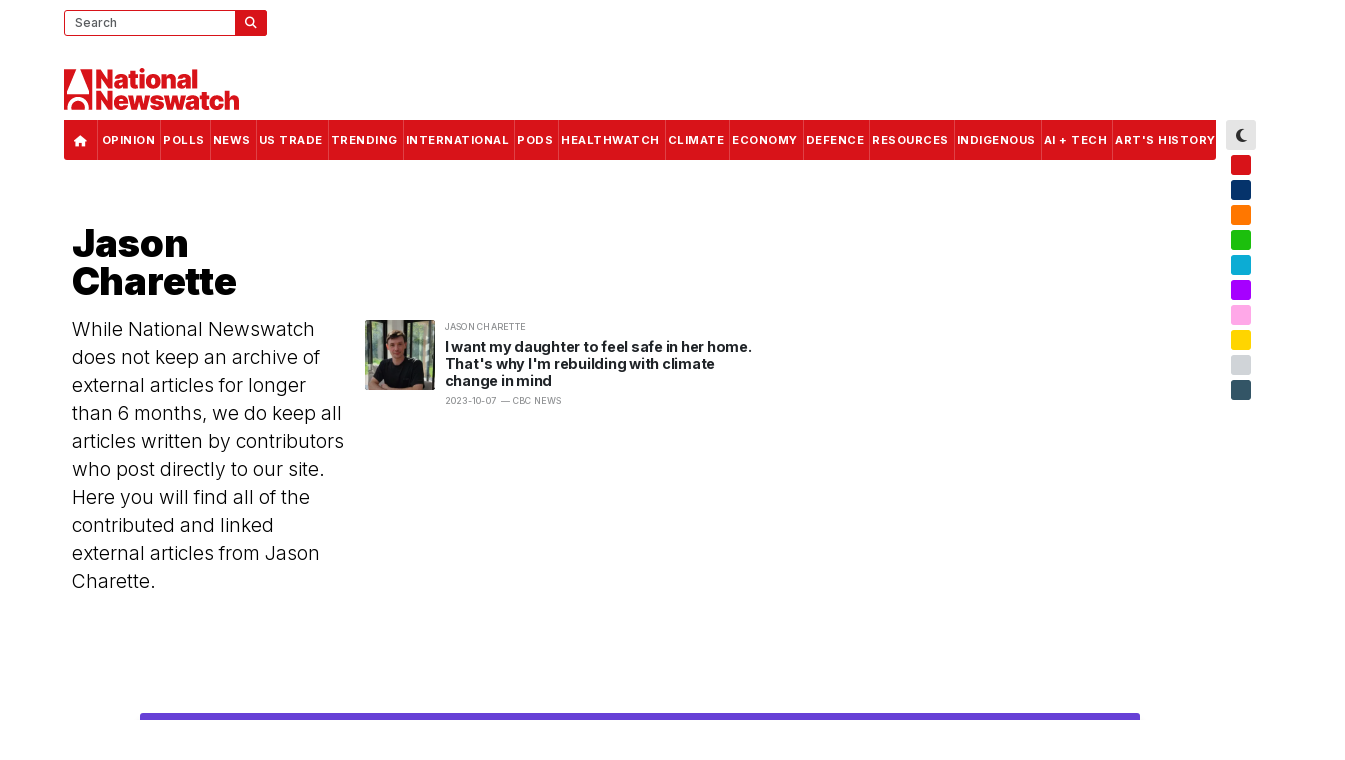

--- FILE ---
content_type: text/html; charset=UTF-8
request_url: https://nationalnewswatch.com/author/jason-charette
body_size: 15516
content:

        

<!DOCTYPE html>
<html lang="en">
    <head>
                        <script type="ec942a4bd228a964bdd662ff-text/javascript">
        function getAnonVisitorId() {
            const key = 'plausible_anon_id';
            let id = localStorage.getItem(key);

            if (!id) {
            if (window.crypto?.randomUUID) {
                id = crypto.randomUUID();
            } else {
                // Fallback UUID generator
                id = 'xxxxxxx-xxxx-4xxx-yxxx-xxxxxxxxxxxx'.replace(/[xy]/g, function(c) {
                const r = Math.random() * 16 | 0;
                const v = c === 'x' ? r : (r & 0x3 | 0x8);
                return v.toString(16);
                });
            }

            localStorage.setItem(key, id);
            }
            return id;
        }
        </script>
        

                        <!-- Google tag (gtag.js) -->
<script async src="https://www.googletagmanager.com/gtag/js?id=G-6751N6W29L" type="ec942a4bd228a964bdd662ff-text/javascript"></script>
<script type="ec942a4bd228a964bdd662ff-text/javascript">
  window.dataLayer = window.dataLayer || [];
  function gtag(){dataLayer.push(arguments);}
  gtag('js', new Date());

  gtag('config', 'G-6751N6W29L');
</script>

<!-- Google Tag Manager -->
<script type="ec942a4bd228a964bdd662ff-text/javascript">(function(w,d,s,l,i){w[l]=w[l]||[];w[l].push({'gtm.start':
new Date().getTime(),event:'gtm.js'});var f=d.getElementsByTagName(s)[0],
j=d.createElement(s),dl=l!='dataLayer'?'&l='+l:'';j.async=true;j.src=
'https://www.googletagmanager.com/gtm.js?id='+i+dl;f.parentNode.insertBefore(j,f);
})(window,document,'script','dataLayer','GTM-TB4XZV4D');</script>

<!-- Hotjar Tracking Code for National Newswatch -->
<script type="ec942a4bd228a964bdd662ff-text/javascript">
    (function(h,o,t,j,a,r){
        h.hj=h.hj||function(){(h.hj.q=h.hj.q||[]).push(arguments)};
        h._hjSettings={hjid:3461626,hjsv:6};
        a=o.getElementsByTagName('head')[0];
        r=o.createElement('script');r.async=1;
        r.src=t+h._hjSettings.hjid+j+h._hjSettings.hjsv;
        a.appendChild(r);
    })(window,document,'https://static.hotjar.com/c/hotjar-','.js?sv=');
</script>

<!-- Plausible -->
<!--<script defer data-domain="nationalnewswatch.com" src="https://analytics.sprkr.io/js/script.js"></script>-->
<!-- End Plausible -->


                                        <script type="ec942a4bd228a964bdd662ff-text/javascript">
        function getCookieP(name) {
        let value = `; ${document.cookie}`;
        let parts = value.split(`; ${name}=`);
        if (parts.length === 2) return parts.pop().split(';').shift();
        }

        function getAnonVisitorId() {
        const key = 'plausible_anon_id';
        let id = localStorage.getItem(key);
        if (!id) {
            id = crypto.randomUUID ? crypto.randomUUID() : 'anon-' + Math.random().toString(36).substring(2);
            localStorage.setItem(key, id);
        }
        return id;
        }

        const themeColor = getCookieP('NNW_THEME_HEX') || 'unknown';
        const themeColorName = getCookieP('NNW_COLOUR') || 'unknown';
        const testGroup = getCookieP('NNW-AB-TEST-GROUP') || 'none';
        const deviceType = /Mobi|Android|iPhone/.test(navigator.userAgent) ? 'mobile' : 'desktop';
        const themeSource = getCookieP('NNW_THEME_RGB') ? 'user' : 'default';
        const prefersDark = window.matchMedia('(prefers-color-scheme: dark)').matches ? 'dark' : 'light';

        window.plausible = window.plausible || function() {
        (window.plausible.q = window.plausible.q || []).push(arguments);
        };

        plausible('pageview', {
        props: {
            anon_id: getAnonVisitorId(),
            theme_color: themeColor,
            theme_color_name: themeColorName,
            test_group: testGroup,
            device_type: deviceType,
            theme_source: themeSource,
            color_scheme: prefersDark
        }
        });
        </script>        
        


                
<script async src="https://securepubads.g.doubleclick.net/tag/js/gpt.js" type="ec942a4bd228a964bdd662ff-text/javascript"></script>
<script type="ec942a4bd228a964bdd662ff-text/javascript">
    window.googletag = window.googletag || {cmd: []};
    googletag.cmd.push(function() {
        /* googletag.defineSlot('/66840671/NNW2-HOME-HERO-BANNER-1920x200', ['native','fluid', [1920, 200]], 'div-gpt-ad-1706804742381-0').addService(googletag.pubads()); */
        googletag.defineSlot('/66840671/NNW2-HOME-HERO-BANNER-1920x200', ['fluid',[1,1],[1920, 200]], 'div-gpt-ad-1759184092662-0').addService(googletag.pubads());
        googletag.defineSlot('/66840671/NNW2-HOME-FEATURE-VIDEO-300x300', [300, 300], 'div-gpt-ad-1757970832287-0').addService(googletag.pubads());

        googletag.defineSlot('/66840671/NNW2-HOME-MOBILE-320x50-SLOT1', [320, 50], 'div-gpt-ad-1698203868677-0').addService(googletag.pubads());
        googletag.defineSlot('/66840671/NNW2-HOME-MOBILE-320x50-SLOT2', [320, 50], 'div-gpt-ad-1699480991656-0').addService(googletag.pubads());
        googletag.defineSlot('/66840671/NNW2-HOME-MOBILE-320x50-SLOT3', [320, 50], 'div-gpt-ad-1753853881277-0').addService(googletag.pubads());
        
        /*
        googletag.defineSlot('/66840671/NNW2-HOME-MOBILE-320x50-SLOT4', [320, 50], 'div-gpt-ad-1753854114549-0').addService(googletag.pubads());
        googletag.defineSlot('/66840671/NNW2-HOME-MOBILE-320x50-SLOT5', [320, 50], 'div-gpt-ad-1753854136064-0').addService(googletag.pubads());
        googletag.defineSlot('/66840671/NNW2-HOME-MOBILE-320x50-SLOT6', [320, 50], 'div-gpt-ad-1753854161694-0').addService(googletag.pubads());
        */
        
        googletag.defineSlot('/66840671/NNW2-HOME-MOBILE-300x250-SLOT1', [300, 250], 'div-gpt-ad-1757451383240-0').addService(googletag.pubads());
        googletag.defineSlot('/66840671/NNW2-HOME-MOBILE-300x250-SLOT2', [300, 250], 'div-gpt-ad-1742826501148-0').addService(googletag.pubads());
        googletag.defineSlot('/66840671/NNW2-HOME-MOBILE-300x250-SLOT3', [300, 250], 'div-gpt-ad-1757453415827-0').addService(googletag.pubads());
        googletag.defineSlot('/66840671/NNW2-HOME-MOBILE-300x250-SLOT4', [300, 250], 'div-gpt-ad-1698204653740-0').addService(googletag.pubads());

        googletag.defineSlot('/66840671/NNW2-GLOBAL-HEADER-728x90-SLOT1', [728, 90], 'div-gpt-ad-1697941446798-0').addService(googletag.pubads());
        googletag.defineSlot('/66840671/NNW2-FILTERPAGE-BANNER-970x250-SLOT1', [970, 250], 'div-gpt-ad-1759339577244-0').addService(googletag.pubads());

        googletag.defineSlot('/66840671/NNW2-HOME-FEATURE-300x250-SLOT1', ['native','fluid',[300, 250],[300, 300]], 'div-gpt-ad-1697941677816-0').addService(googletag.pubads());
        googletag.defineSlot('/66840671/NNW2-HOME-OPINION-300x250-SLOT1', [300, 250], 'div-gpt-ad-1697943532690-0').addService(googletag.pubads());
        googletag.defineSlot('/66840671/NNW2-HOME-OPINION-300x250-SLOT2', [300, 250], 'div-gpt-ad-1697944606207-0').addService(googletag.pubads());
        googletag.defineSlot('/66840671/NNW2-HOME-OPINION-300x250-SLOT3', [300, 250], 'div-gpt-ad-1759325147040-0').addService(googletag.pubads());
        googletag.defineSlot('/66840671/NNW2-HOME-NEWS-300x250-SLOT1', [300, 250], 'div-gpt-ad-1697944717997-0').addService(googletag.pubads());
        googletag.defineSlot('/66840671/NNW2-HOME-NEWS-300x250-SLOT2', [300, 250], 'div-gpt-ad-1697944816608-0').addService(googletag.pubads());
        googletag.defineSlot('/66840671/NNW2-HOME-SIDEBAR-300x600-SLOT1', [300, 600], 'div-gpt-ad-1697944895223-0').addService(googletag.pubads());
        googletag.defineSlot('/66840671/NNW2-HOME-FEATURE-970x250-SLOT1', [970, 250], 'div-gpt-ad-1697946418216-0').addService(googletag.pubads());

        /*googletag.defineSlot('/66840671/NNW2-HOME-HERO-BANNER-1920x200', ['native','fluid',[1920, 150]], 'div-gpt-ad-1700416677354-0').addService(googletag.pubads()); */
        /*googletag.defineSlot('/66840671/NNW2-HOME-FOOTER-728x90-SLOT1', [728, 90], 'div-gpt-ad-1697942798239-0').addService(googletag.pubads());*/
        /*googletag.defineSlot('/66840671/NNW2-HOME-SIDEBAR-300x600-SLOT2', [300, 600], 'div-gpt-ad-1699114543901-0').addService(googletag.pubads());*/

        googletag.defineSlot('/66840671/NNW2-FILTERPAGE-FEATURE-300x250-SLOT1', [300, 250], 'div-gpt-ad-1697982722502-0').addService(googletag.pubads());
        googletag.defineSlot('/66840671/NNW2-FILTERPAGE-CENTER-728x90-SLOT1', [728, 90], 'div-gpt-ad-1697983020188-0').addService(googletag.pubads());
        googletag.defineSlot('/66840671/NNW2-FILTERPAGE-CENTER-728x90-SLOT2', [728, 90], 'div-gpt-ad-1699114662417-0').addService(googletag.pubads());
        googletag.defineSlot('/66840671/NNW2-FILTERPAGE-MOBILE-320x50-SLOT1', [320, 50], 'div-gpt-ad-1701966234450-0').addService(googletag.pubads());
        googletag.defineSlot('/66840671/NNW2-FILTERPAGE-MOBILE-320x50-SLOT2', [320, 50], 'div-gpt-ad-1706381720865-0').addService(googletag.pubads());
        googletag.defineSlot('/66840671/NNW2-ARTICLE-SIDEBAR-300x600-SLOT1', [300, 600], 'div-gpt-ad-1700804236117-0').addService(googletag.pubads());
        googletag.defineSlot('/66840671/NNW2-ARTICLE-IN_CONTENT-300x250-SLOT1', [300, 250], 'div-gpt-ad-1700804066336-0').addService(googletag.pubads());
        googletag.defineSlot('/66840671/NNW2-ARTICLE-FOOTER-300x250-SLOT1', [300, 250], 'div-gpt-ad-1700804347796-0').addService(googletag.pubads());
        googletag.defineSlot('/66840671/NNW2-ARTICLE-FOOTER-728x90-SLOT1', [728, 90], 'div-gpt-ad-1702302328582-0').addService(googletag.pubads());
        googletag.defineSlot('/66840671/NNW2-MOSTREAD-728x90-SLOT1', [728, 90], 'div-gpt-ad-1702439003436-0').addService(googletag.pubads());
        googletag.defineSlot('/66840671/NNW2-MOSTREAD-728x90-SLOT2', [728, 90], 'div-gpt-ad-1702439072224-0').addService(googletag.pubads());
        googletag.defineSlot('/66840671/NNW2-MOSTREAD-728x90-SLOT3', [728, 90], 'div-gpt-ad-1702439121360-0').addService(googletag.pubads());
            

                

        googletag.pubads().enableSingleRequest();
        googletag.pubads().collapseEmptyDivs();
        googletag.enableServices();
    });
</script>

                <meta name="viewport" content="width=device-width, initial-scale=1.0">
                        <meta http-equiv="refresh" content="900">
                <link rel="apple-touch-icon" sizes="180x180" href="/favicon/apple-touch-icon.png">
        <link rel="icon" type="image/png" sizes="32x32" href="/favicon/favicon-32x32.png">
        <link rel="icon" type="image/png" sizes="16x16" href="/favicon/favicon-16x16.png">
        <link rel="manifest" href="/favicon/site.webmanifest">

                
                                <meta name="apple-mobile-web-app-capable" content="yes">
        <meta name="apple-mobile-web-app-status-bar-style" content="default">
                                                    <style>
                :root {
                    --spark-color-two:216,19,25;
                    --spark-color-two-inverse:255,255,255;
                    --spark-color-two-brand:216,19,25;
                }
            </style>
            <meta name="theme-color" content="#d81319" media="(prefers-color-scheme: light)">
            <meta name="theme-color" content="#d81319" media="(prefers-color-scheme: dark)">
                        <script language="JavaScript" type="ec942a4bd228a964bdd662ff-text/javascript">

            // Function to increment the view count for an article
            // This is called from the article template
            // A cookie is set to indicate that the user has clicked this article
            // to prevent multiple clicks from the same user on the same article
            function incrementView(elementId, key) {
                // Check if the user has already clicked this article
                // If they have, then don't increment the view count
                var clickedArticles = getCookie('clickedArticles');
                //                // If they haven't, then increment the view count
                var data = {'id': elementId,'key': key};
                window.csrfTokenName = "CRAFT_CSRF_TOKEN_V2";
                window.csrfTokenValue = "dn1TI\u002DFAr_zUlPQZvT4QvhlSQwusz0mrqgQ9pmzik1eOOxtsoVbMywQ3O3qEB\u002DDOv\u002DGZU_ZEftkhYBBFzqIGwvNXb5Vct9If9E9VNP49tJs\u003D";
                data[window.csrfTokenName] = window.csrfTokenValue;
                // Send the data using jQuery
               $.post('/actions/view-count/increment',data)
                    .done(function (response) {
                        // Set a cookie to indicate that the user has clicked this article
                        //var clickedArticles = getCookie('clickedArticles');
                        //if (!clickedArticles) {
                        //clickedArticles = [];
                        //} else {
                        clickedArticles = JSON.parse(clickedArticles);
                        //}
                        clickedArticles.push(elementId);
                        //setCookie('clickedArticles', JSON.stringify(clickedArticles), 365);
                    })
                    .fail(function (response) {
                        // Convert the response to a string and log it
                        var response = JSON.stringify(response);
                        console.log('Error: ' + response);
                    });
            }
        </script>
    	    
        <link href="https://cdn.jsdelivr.net/npm/bootstrap@5.3.2/dist/css/bootstrap.min.css" rel="stylesheet" integrity="sha384-T3c6CoIi6uLrA9TneNEoa7RxnatzjcDSCmG1MXxSR1GAsXEV/Dwwykc2MPK8M2HN" crossorigin="anonymous">
        <script src="https://kit.fontawesome.com/f9c050adc3.js" crossorigin="anonymous" type="ec942a4bd228a964bdd662ff-text/javascript"></script>
        <link rel="stylesheet" href="https://cdn.jsdelivr.net/npm/@splidejs/splide@4.1.4/dist/css/splide.min.css">
        <link rel="stylesheet" href="/css/_compiled/style.css?v=2.1.2">

                                                                                                                                                
                <link rel="stylesheet" href="/css/_compiled/nav-mobile-c.css?v=2.2.0">


    <title>Jason Charette</title><meta name="generator" content="SEOmatic">
<meta name="keywords" content="Political News,Federal Government,Liberal,Conservative,NDP">
<meta name="description" content="National Newswatch: Canada&#039;s most comprehensive site for political news and views.">
<meta name="referrer" content="no-referrer-when-downgrade">
<meta name="robots" content="all">
<meta content="en_CA" property="og:locale">
<meta content="National Newswatch" property="og:site_name">
<meta content="website" property="og:type">
<meta content="https://nationalnewswatch.com/author/jason-charette" property="og:url">
<meta content="Jason Charette" property="og:title">
<meta content="National Newswatch: Canada&#039;s most comprehensive site for political news and views." property="og:description">
<meta content="https://assets-nnw.nationalnewswatch.com/_1200x630_crop_center-center_82_none/NNW-WEBSITE_CARD-GENERIC.jpg?mtime=1697406739" property="og:image">
<meta content="1200" property="og:image:width">
<meta content="630" property="og:image:height">
<meta content="National Newswatch logo overlaid on a photo of Canada&#039;s national parliament puildings" property="og:image:alt">
<meta name="twitter:card" content="summary_large_image">
<meta name="twitter:creator" content="@">
<meta name="twitter:title" content="Jason Charette">
<meta name="twitter:description" content="National Newswatch: Canada&#039;s most comprehensive site for political news and views.">
<meta name="twitter:image" content="https://assets-nnw.nationalnewswatch.com/_1200x630_crop_center-center_82_none/NNW-WEBSITE_CARD-GENERIC.jpg?mtime=1697406739">
<meta name="twitter:image:width" content="1200">
<meta name="twitter:image:height" content="630">
<meta name="twitter:image:alt" content="National Newswatch logo overlaid on a photo of Canada&#039;s national parliament puildings">
<link href="https://nationalnewswatch.com/author/jason-charette" rel="canonical">
<link href="https://nationalnewswatch.com/" rel="home">
<link type="text/plain" href="https://nationalnewswatch.com/humans.txt" rel="author">
<link href="https://nationalnewswatch.com/cpresources/5d6c3da9/css/formie-theme.css?v=1764388075" rel="stylesheet"></head>
    
    <body class="not-home nav-mobile-normal categoryAuthor NNWCOLOR-NNWRED deviceIsDesktop">
 	

                    
        <div class="body-inner">


                                    <!-- Google Tag Manager (noscript) -->
<noscript><iframe src="https://www.googletagmanager.com/ns.html?id=GTM-TB4XZV4D"
height="0" width="0" style="display:none;visibility:hidden"></iframe></noscript>
<!-- End Google Tag Manager (noscript) -->   






                        <div class="home-hero-banner">  
        
                    

<div class="ad-unit-wrapper desktop">
    <div class="ad-unit d1920x200" id='div-gpt-ad-1759184092662-0'>
        <script type="ec942a4bd228a964bdd662ff-text/javascript"> googletag.cmd.push(function() { googletag.display("div-gpt-ad-1759184092662-0"); }); </script>
    </div>
</div></div>
<script type="ec942a4bd228a964bdd662ff-text/javascript">
  const baseWidth = 1920;
  const baseHeight = 200;

  function scaleAd() {
    const wrapper = document.querySelector('.home-hero-banner');
    const iframe = wrapper?.querySelector('iframe');
    if (!iframe) return;

    const currentWidth = wrapper.clientWidth;
    const scale = currentWidth / baseWidth;

    iframe.style.width = baseWidth + 'px';
    iframe.style.height = baseHeight + 'px';
    iframe.style.transform = `scale(${scale})`;
    iframe.style.transformOrigin = 'top left';
    wrapper.style.height = (baseHeight * scale) + 'px';
  }

  // run once DOM and page loaded
  window.addEventListener('load', () => {
    scaleAd();           // run immediately if iframe is there
    watchForIframe();    // fallback watch loop
  });
  window.addEventListener('resize', scaleAd);

  // watch until iframe appears if GPT is late
  function watchForIframe() {
    const wrapper = document.querySelector('.home-hero-banner');
    const iframe = wrapper?.querySelector('iframe');
    if (iframe) {
      scaleAd();
    } else {
      setTimeout(watchForIframe, 200);
    }
  }

  </script>
 




<header>
    <div class="masthead-wrapper">
        <div class="masthead">
            <div class="branding">
                <a href="https://nationalnewswatch.com/" class="brand" aria-label="National Newswatch Logo Home Link">
            <svg xmlns="https://www.w3.org/2000/svg" id="Layer_2" data-name="Layer 2" viewBox="0 0 1223.51 291.2">
  <g>
    <polygon class="cls-1" points="303.67 78.89 302.64 78.89 255.72 9.8 225.3 9.8 225.3 141.8 261.13 141.8 261.13 72.45 261.9 72.45 309.6 141.8 339.51 141.8 339.51 9.8 303.67 9.8 303.67 78.89"></polygon>
    <path class="cls-1" d="m365.9,140.22c4.83,2.08,10.41,3.13,16.73,3.13,4.3,0,8.24-.52,11.83-1.55,3.59-1.03,6.79-2.69,9.6-4.96,2.81-2.28,5.21-5.26,7.19-8.96h.77v13.92h33.26v-67.8c0-4.6-1.04-8.86-3.13-12.79-2.08-3.93-5.1-7.37-9.06-10.31-3.95-2.94-8.74-5.24-14.37-6.9-5.63-1.65-11.99-2.48-19.08-2.48-9.84,0-18.05,1.54-24.62,4.61-6.57,3.07-11.57,7.15-14.99,12.25s-5.34,10.65-5.77,16.66h32.74c.43-3.05,1.71-5.32,3.83-6.8s4.89-2.22,8.28-2.22c3.09,0,5.63.69,7.61,2.06,1.98,1.38,2.96,3.35,2.96,5.93v.26c0,1.89-.75,3.41-2.26,4.54-1.5,1.14-3.94,2.02-7.32,2.64-3.37.62-7.83,1.15-13.37,1.58-5.11.39-9.87,1.22-14.28,2.51-4.41,1.29-8.26,3.16-11.57,5.61-3.31,2.45-5.89,5.6-7.73,9.44-1.85,3.85-2.77,8.48-2.77,13.89,0,6.57,1.38,11.99,4.12,16.24,2.75,4.25,6.54,7.42,11.38,9.51Zm19.27-32.48c.84-1.4,2.13-2.58,3.87-3.54s3.99-1.66,6.74-2.09c1.42-.21,2.78-.45,4.09-.71,1.31-.26,2.56-.54,3.74-.84,1.18-.3,2.3-.62,3.35-.97,1.05-.34,2.05-.71,3-1.1v8.25c0,3.01-.75,5.56-2.26,7.67-1.5,2.11-3.45,3.72-5.83,4.83-2.38,1.12-4.93,1.68-7.64,1.68-3.01,0-5.48-.73-7.41-2.19-1.93-1.46-2.9-3.57-2.9-6.32,0-1.72.42-3.28,1.26-4.67Z"></path>
    <path class="cls-1" d="m463.94,113.31c-.09,6.92,1.27,12.68,4.06,17.27,2.79,4.6,6.96,7.96,12.5,10.09s12.4,2.98,20.56,2.55c4.04-.22,7.53-.67,10.47-1.35,2.94-.69,5.21-1.27,6.8-1.74l-5.16-25.01c-.69.17-1.75.39-3.19.64-1.44.26-2.7.39-3.77.39-1.55,0-2.81-.23-3.8-.68-.99-.45-1.72-1.14-2.19-2.06-.47-.92-.71-2.07-.71-3.45v-41.38h17.02v-25.78h-17.02v-23.72h-35.58v23.72h-12.63v25.78h12.63v44.73Z"></path>
    <path class="cls-1" d="m545.9,32.48c4.81,0,8.93-1.59,12.34-4.77,3.42-3.18,5.12-7,5.12-11.47s-1.71-8.29-5.12-11.47c-3.42-3.18-7.55-4.77-12.41-4.77s-8.94,1.59-12.38,4.77c-3.44,3.18-5.16,7-5.16,11.47s1.72,8.29,5.16,11.47c3.44,3.18,7.58,4.77,12.44,4.77Z"></path>
    <rect class="cls-1" x="528.05" y="42.8" width="35.58" height="99"></rect>
    <path class="cls-1" d="m596.15,137.19c7.65,4.28,16.84,6.41,27.59,6.41s19.94-2.14,27.59-6.41c7.65-4.27,13.51-10.25,17.6-17.92s6.12-16.57,6.12-26.72-2.04-19.05-6.12-26.72-9.95-13.64-17.6-17.92c-7.65-4.27-16.84-6.41-27.59-6.41s-19.94,2.14-27.59,6.41c-7.65,4.28-13.51,10.25-17.6,17.92-4.08,7.67-6.12,16.58-6.12,26.72s2.04,19.05,6.12,26.72c4.08,7.67,9.95,13.64,17.6,17.92Zm14.44-58.27c1.2-3.72,2.94-6.58,5.22-8.6,2.28-2.02,5-3.03,8.19-3.03,3.01,0,5.61,1.01,7.8,3.03,2.19,2.02,3.89,4.89,5.09,8.6,1.2,3.72,1.8,8.18,1.8,13.37s-.6,9.6-1.8,13.34-2.9,6.62-5.09,8.64c-2.19,2.02-4.79,3.03-7.8,3.03-3.18,0-5.91-1.01-8.19-3.03-2.28-2.02-4.02-4.9-5.22-8.64-1.2-3.74-1.8-8.19-1.8-13.34s.6-9.66,1.8-13.37Z"></path>
    <path class="cls-1" d="m717.62,86.11c.04-3.27.64-6.07,1.8-8.41,1.16-2.34,2.83-4.15,5-5.41,2.17-1.27,4.71-1.9,7.64-1.9,4.47,0,7.96,1.4,10.47,4.19,2.51,2.79,3.75,6.64,3.71,11.54v55.69h35.58v-63.16c.04-7.18-1.36-13.56-4.22-19.14-2.86-5.59-6.88-9.98-12.05-13.18-5.18-3.2-11.27-4.8-18.27-4.8s-13.61,1.78-19.04,5.35c-5.44,3.57-9.23,8.49-11.38,14.76h-1.03v-18.82h-33.77v99h35.58v-55.69Z"></path>
    <path class="cls-1" d="m806.79,140.22c4.83,2.08,10.41,3.13,16.73,3.13,4.29,0,8.24-.52,11.83-1.55s6.79-2.69,9.6-4.96c2.81-2.28,5.21-5.26,7.19-8.96h.77v13.92h33.26v-67.8c0-4.6-1.04-8.86-3.13-12.79s-5.1-7.37-9.05-10.31c-3.96-2.94-8.74-5.24-14.37-6.9-5.63-1.65-11.99-2.48-19.08-2.48-9.84,0-18.05,1.54-24.62,4.61-6.57,3.07-11.57,7.15-14.99,12.25s-5.34,10.65-5.77,16.66h32.74c.43-3.05,1.71-5.32,3.83-6.8s4.89-2.22,8.28-2.22c3.09,0,5.63.69,7.61,2.06,1.97,1.38,2.96,3.35,2.96,5.93v.26c0,1.89-.75,3.41-2.26,4.54-1.51,1.14-3.94,2.02-7.32,2.64-3.37.62-7.83,1.15-13.37,1.58-5.12.39-9.87,1.22-14.28,2.51s-8.26,3.16-11.57,5.61c-3.31,2.45-5.89,5.6-7.73,9.44-1.85,3.85-2.77,8.48-2.77,13.89,0,6.57,1.38,11.99,4.12,16.24,2.75,4.25,6.54,7.42,11.38,9.51Zm19.27-32.48c.84-1.4,2.13-2.58,3.87-3.54s3.99-1.66,6.74-2.09c1.42-.21,2.78-.45,4.09-.71s2.56-.54,3.74-.84c1.18-.3,2.3-.62,3.35-.97,1.05-.34,2.05-.71,3-1.1v8.25c0,3.01-.75,5.56-2.26,7.67-1.51,2.11-3.45,3.72-5.83,4.83-2.38,1.12-4.93,1.68-7.64,1.68-3.01,0-5.48-.73-7.41-2.19-1.93-1.46-2.9-3.57-2.9-6.32,0-1.72.42-3.28,1.26-4.67Z"></path>
    <rect class="cls-1" x="896.1" y="9.8" width="35.58" height="132"></rect>
    <polygon class="cls-1" points="303.67 226.49 302.64 226.49 255.72 157.4 225.3 157.4 225.3 289.4 261.13 289.4 261.13 220.05 261.9 220.05 309.6 289.4 339.51 289.4 339.51 157.4 303.67 157.4 303.67 226.49"></polygon>
    <path class="cls-1" d="m435,202.68c-4.3-4.4-9.47-7.77-15.53-10.09s-12.83-3.48-20.3-3.48c-10.23,0-19.1,2.13-26.62,6.38-7.52,4.25-13.34,10.21-17.47,17.85-4.12,7.65-6.19,16.59-6.19,26.81s2.05,19.8,6.16,27.42c4.1,7.63,9.97,13.47,17.6,17.53,7.63,4.06,16.73,6.09,27.3,6.09,9.15,0,17.15-1.39,24.01-4.16,6.85-2.77,12.36-6.68,16.53-11.73,4.17-5.05,6.81-11.01,7.93-17.89h-32.48c-.69,1.85-1.76,3.43-3.22,4.74-1.46,1.31-3.21,2.31-5.25,3-2.04.69-4.29,1.03-6.74,1.03-3.52,0-6.53-.71-9.02-2.13-2.49-1.42-4.41-3.37-5.74-5.87-1.33-2.49-2-5.33-2-8.51v-1.55h64.45v-8.25c0-7.86-1.16-14.93-3.48-21.21-2.32-6.27-5.63-11.61-9.93-16.02Zm-51.05,25.88c.09-2.88.85-5.39,2.29-7.54,1.44-2.15,3.36-3.83,5.77-5.06,2.41-1.22,5.05-1.84,7.93-1.84s5.62.61,7.96,1.84c2.34,1.22,4.21,2.92,5.61,5.09,1.4,2.17,2.12,4.67,2.16,7.51h-31.71Z"></path>
    <polygon class="cls-1" points="566.9 190.4 556.07 250.21 555.3 250.21 542.15 190.4 507.6 190.4 494.97 250.73 494.19 250.73 482.85 190.4 447.27 190.4 472.02 289.4 510.44 289.4 524.36 236.29 525.39 236.29 539.31 289.4 577.73 289.4 602.48 190.4 566.9 190.4"></polygon>
    <path class="cls-1" d="m691.79,239.16c-4.96-4.36-12.51-7.47-22.65-9.31l-20.11-3.61c-3.78-.69-6.33-1.65-7.64-2.9-1.31-1.25-1.94-2.6-1.9-4.06-.04-2.06,1.03-3.65,3.22-4.77,2.19-1.12,4.81-1.68,7.86-1.68,2.36,0,4.52.4,6.48,1.19,1.96.8,3.55,1.92,4.8,3.38,1.25,1.46,1.96,3.2,2.13,5.22h32.74c-.43-10.48-4.78-18.69-13.05-24.62s-19.56-8.89-33.87-8.89c-9.41,0-17.54,1.26-24.4,3.77-6.85,2.51-12.12,6.17-15.79,10.96-3.67,4.79-5.49,10.62-5.45,17.5-.04,7.78,2.45,14.14,7.48,19.08,5.03,4.94,12.59,8.29,22.69,10.05l17.53,3.09c3.87.69,6.71,1.59,8.54,2.71,1.83,1.12,2.76,2.62,2.8,4.51-.04,2.06-1.13,3.65-3.26,4.77-2.13,1.12-4.82,1.68-8.09,1.68-4.04,0-7.38-.85-10.02-2.55-2.64-1.7-4.2-4.11-4.67-7.25h-35.32c.99,10.14,5.75,18.3,14.28,24.49,8.53,6.19,20.36,9.28,35.48,9.28,9.15,0,17.3-1.41,24.46-4.22s12.8-6.81,16.95-11.99c4.15-5.18,6.24-11.29,6.29-18.34-.04-7.3-2.55-13.14-7.51-17.5Z"></path>
    <polygon class="cls-1" points="817.38 190.4 806.55 250.21 805.78 250.21 792.63 190.4 758.08 190.4 745.45 250.73 744.67 250.73 733.33 190.4 697.75 190.4 722.5 289.4 760.92 289.4 774.84 236.29 775.87 236.29 789.79 289.4 828.21 289.4 852.96 190.4 817.38 190.4"></polygon>
    <path class="cls-1" d="m932.4,198.49c-3.95-2.94-8.74-5.24-14.37-6.9-5.63-1.65-11.99-2.48-19.08-2.48-9.84,0-18.05,1.54-24.62,4.61-6.57,3.07-11.57,7.15-14.98,12.25s-5.34,10.65-5.77,16.66h32.74c.43-3.05,1.71-5.32,3.84-6.8s4.89-2.22,8.28-2.22c3.09,0,5.63.69,7.61,2.06,1.98,1.38,2.96,3.35,2.96,5.93v.26c0,1.89-.75,3.41-2.26,4.54-1.5,1.14-3.94,2.02-7.31,2.64-3.38.62-7.83,1.15-13.38,1.58-5.11.39-9.87,1.22-14.28,2.51-4.41,1.29-8.26,3.16-11.57,5.61s-5.89,5.6-7.73,9.44c-1.85,3.85-2.77,8.48-2.77,13.89,0,6.57,1.38,11.99,4.12,16.24s6.54,7.42,11.38,9.51,10.41,3.13,16.72,3.13c4.3,0,8.24-.52,11.83-1.55,3.59-1.03,6.79-2.69,9.6-4.96,2.81-2.28,5.21-5.26,7.19-8.96h.77v13.92h33.26v-67.8c0-4.6-1.04-8.86-3.12-12.79-2.09-3.93-5.1-7.37-9.06-10.31Zm-23.14,55.85c0,3.01-.75,5.56-2.26,7.67-1.5,2.11-3.45,3.72-5.83,4.83-2.38,1.12-4.93,1.68-7.64,1.68-3.01,0-5.48-.73-7.41-2.19-1.93-1.46-2.9-3.57-2.9-6.32,0-1.72.42-3.28,1.26-4.67.84-1.4,2.13-2.58,3.87-3.54s3.98-1.66,6.73-2.09c1.42-.21,2.78-.45,4.09-.71,1.31-.26,2.55-.54,3.74-.84,1.18-.3,2.3-.62,3.35-.97,1.05-.34,2.05-.71,3-1.1v8.25Z"></path>
    <path class="cls-1" d="m1008.47,263.36c-1.44.26-2.7.39-3.77.39-1.55,0-2.81-.23-3.8-.68s-1.72-1.14-2.19-2.06c-.47-.92-.71-2.07-.71-3.45v-41.38h17.02v-25.78h-17.02v-23.72h-35.58v23.72h-12.63v25.78h12.63v44.73c-.09,6.92,1.27,12.68,4.06,17.27,2.79,4.6,6.96,7.96,12.5,10.09s12.4,2.98,20.56,2.55c4.04-.22,7.53-.67,10.47-1.35,2.94-.69,5.21-1.27,6.8-1.74l-5.16-25.01c-.69.17-1.75.39-3.19.64Z"></path>
    <path class="cls-1" d="m1061,218.34c2.32-1.78,5.03-2.67,8.12-2.67,3.95,0,7.19,1.36,9.7,4.09,2.51,2.73,4.01,6.69,4.48,11.89h33c-.04-8.59-2.02-16.08-5.93-22.46s-9.42-11.32-16.53-14.82c-7.11-3.5-15.52-5.25-25.23-5.25-10.74,0-19.94,2.14-27.59,6.41-7.65,4.28-13.51,10.25-17.6,17.92s-6.12,16.58-6.12,26.72,2.04,19.05,6.12,26.72c4.08,7.67,9.95,13.64,17.6,17.92,7.65,4.28,16.84,6.41,27.59,6.41,9.8,0,18.23-1.76,25.3-5.29,7.07-3.52,12.54-8.52,16.4-14.99,3.87-6.47,5.87-14.06,5.99-22.78h-33c-.26,3.44-1.02,6.35-2.29,8.73-1.27,2.38-2.91,4.19-4.93,5.41s-4.34,1.84-6.96,1.84c-3.09,0-5.8-.89-8.12-2.67-2.32-1.78-4.12-4.47-5.41-8.06-1.29-3.59-1.93-8.09-1.93-13.5s.64-9.91,1.93-13.5c1.29-3.59,3.09-6.27,5.41-8.06Z"></path>
    <path class="cls-1" d="m1219.29,207.03c-2.86-5.59-6.88-9.97-12.05-13.15-5.18-3.18-11.27-4.77-18.27-4.77s-13.56,1.77-18.76,5.32c-5.2,3.54-8.92,8.48-11.15,14.79h-1.03v-51.82h-34.29v132h35.58v-55.69c.04-3.27.65-6.07,1.84-8.41,1.18-2.34,2.86-4.15,5.03-5.41,2.17-1.27,4.7-1.9,7.57-1.9,4.55,0,8.07,1.4,10.54,4.19,2.47,2.79,3.68,6.64,3.64,11.54v55.69h35.58v-63.16c.04-7.22-1.37-13.62-4.22-19.21Z"></path>
  </g>
  <g>
    <path class="cls-1" d="m146,274.75c0-26.2-21.32-47.52-47.52-47.52s-47.5,21.32-47.5,47.52c0,5.39.95,10.56,2.61,15.39h89.8c1.66-4.84,2.61-10,2.61-15.39Z"></path>
    <path class="cls-1" d="m194.99,8.11h-82.22l62.62,153.87v19.97l-153.77-.24v-19.74L86.06,8.11H2c-1.1,0-2,.9-2,2v278.03c0,1.1.9,2,2,2h23.64c-1.05-4.97-1.61-10.12-1.61-15.39,0-41.06,33.4-74.47,74.46-74.47s74.47,33.41,74.47,74.47c0,5.28-.56,10.42-1.61,15.39h23.64c1.1,0,2-.9,2-2V10.11c0-1.1-.9-2-2-2Z"></path>
  </g>
</svg>

    </a>
            </div>
                                               
                                                            
                    

<div class="ad-unit-wrapper desktop">
    <div class="ad-unit d728x90" id='div-gpt-ad-1697941446798-0'>
        <script type="ec942a4bd228a964bdd662ff-text/javascript"> googletag.cmd.push(function() { googletag.display("div-gpt-ad-1697941446798-0"); }); </script>
    </div>
</div>                  
                                
        </div>
    </div>
</header>
<section class="nav-wrapper">
    <div class="navigation" id="navigation">
        <nav aria-label="Main" class="primary">
    <ul>
                <li class="home-link"><a href="/" data-url="/" class="" aria-label="Link to Homepage"><i class="fa-sharp fa-solid fa-house"></i></a></li>
                                                                                                                <li>
                                                                        
                                        <a href="https://nationalnewswatch.com/opinion" role="navigation" class=" " aria-label="Curated opinion articles on current affairs and Canadian politics.">Opinion  <span class="sr-only"> - Curated opinion articles on current affairs and Canadian politics.</span></a>
                                                </li>
                                            <li>
                                                                        
                                        <a href="https://nationalnewswatch.com/polls" role="navigation" class=" " aria-label="Articles on data, insights, polling and research from across Canada.">Polls  <span class="sr-only"> - Articles on data, insights, polling and research from across Canada.</span></a>
                                                </li>
                                            <li>
                                                                        
                                        <a href="https://nationalnewswatch.com/news" role="navigation" class=" " aria-label="">News  <span class="sr-only"> - </span></a>
                                                </li>
                                            <li>
                                                                        
                                        <a href="https://nationalnewswatch.com/us-trade" role="navigation" class=" " aria-label="">US Trade  <span class="sr-only"> - </span></a>
                                                </li>
                                            <li>
                                                    <a href="/trending"  class="" aria-label="">Trending</a>
                        </li>
                                                                <li>
                                                                        
                                        <a href="https://nationalnewswatch.com/international" role="navigation" class=" " aria-label="">International  <span class="sr-only"> - </span></a>
                                                </li>
                                            <li>
                                                                        
                                        <a href="https://nationalnewswatch.com/podcasts" role="navigation" class=" " aria-label="Curated feed of podcast episodes on current affairs and politics from around the political spectrum.">Pods  <span class="sr-only"> - Curated feed of podcast episodes on current affairs and politics from around the political spectrum.</span></a>
                                                </li>
                                            <li>
                                                    <a href="https://canadahealthwatch.ca/" target="_blank" class="" aria-label="">Healthwatch</a>
                        </li>
                                            <li>
                                                                        
                                        <a href="https://nationalnewswatch.com/climate" role="navigation" class=" " aria-label="">Climate  <span class="sr-only"> - </span></a>
                                                </li>
                                            <li>
                                                                        
                                        <a href="https://nationalnewswatch.com/economy" role="navigation" class=" " aria-label="">Economy  <span class="sr-only"> - </span></a>
                                                </li>
                                            <li>
                                                                        
                                        <a href="https://nationalnewswatch.com/defence" role="navigation" class=" " aria-label="">Defence  <span class="sr-only"> - </span></a>
                                                </li>
                                            <li>
                                                                        
                                        <a href="https://nationalnewswatch.com/resources" role="navigation" class=" " aria-label="">Resources  <span class="sr-only"> - </span></a>
                                                </li>
                                            <li>
                                                                        
                                        <a href="https://nationalnewswatch.com/indigenous" role="navigation" class=" " aria-label="">Indigenous  <span class="sr-only"> - </span></a>
                                                </li>
                                            <li>
                                                                        
                                        <a href="https://nationalnewswatch.com/tech" role="navigation" class=" " aria-label="">AI + Tech  <span class="sr-only"> - </span></a>
                                                </li>
                                            <li>
                                                                        
                                        <a href="https://nationalnewswatch.com/arts-history" role="navigation" class=" " aria-label="">Art&#039;s History  <span class="sr-only"> - </span></a>
                                                </li>
                                            <li>
                                                                        
                                        <a href="https://nationalnewswatch.com/politicians" role="navigation" class=" " aria-label="Articles written by sitting and former Canadian politicians.">Politician&#039;s Pen  <span class="sr-only"> - Articles written by sitting and former Canadian politicians.</span></a>
                                                </li>
                                                                                                    
            
    </ul>
</nav>                <nav aria-label="Secondary" class="secondary">
    <ul>
        <li class="search-form">
            <form action="https://nationalnewswatch.com/search"  >
                <input type="search" name="q" placeholder="Search" class="form-control keywords" />
                <button type="submit"><i class="fa-sharp fa-magnifying-glass"></i></button>
            </form>
        </li>    
                                                                                                                                                <li>
                                                                        
                                        <a href="https://nationalnewswatch.com/newsletter" role="navigation" class=" " aria-label="Subscribe to The Buzz, our weekly newsletter with Peter Mansbridge.">Newsletter  <span class="sr-only"> - Subscribe to The Buzz, our weekly newsletter with Peter Mansbridge.</span></a>
                                                </li>
                                            <li>
                                                                        
                                        <a href="https://nationalnewswatch.com/advertise" role="navigation" class=" " aria-label="">Advertise  <span class="sr-only"> - </span></a>
                                                </li>
                    
            
    </ul>
    <ul class="nav social" role="navigation" aria-label="Social">
                                                    <li><a href="https://www.linkedin.com/company/9242381" title="Share on LinkedIn" target="_blank" class="social" rel="noreferrer"><span class="fa-brands fa-linkedin"></span></a></li>
                 
                                        <li><a href="https://x.com/natnewswatch" title="Share on X" target="_blank" class="social" rel="noreferrer"><span class="fa-brands fa-square-x-twitter"></span></a></li>
                 
                                        <li><a href="https://www.threads.net/@nationalnewswatch" title="Share on Threads" target="_blank" class="social" rel="noreferrer"><span class="fa-brands fa-square-threads"></span></a></li>
                 
                                        <li><a href="https://www.facebook.com/NationalNewswatch" title="Share on Facebook" target="_blank" class="social" rel="noreferrer"><span class="fa-brands fa-square-facebook"></span></a></li>
                 
                                        <li><a href="https://bsky.app/profile/nationalnewswatch.com" title="Share on BlueSky" target="_blank" class="social" rel="noreferrer"><span class="fa-brands fa-square-bluesky"></span></a></li>
                 
    </ul></nav>        <div class="themechanger">
        <a href="#" class="dark-mode-toggle" role="button" aria-label="Toggle Dark Mode" id="darkModeButton"><i class="fa-sharp fa-moon"></i></a>
        <ul class="themeSelector">
                                        <li><a 
                href="#" 
                role="presentation" 
                data-theme-name="red" 
                data-theme-hex="#d81319"
                data-theme-rgb="216,19,25"
                data-theme-rgb-inverse="255,255,255" 
                data-theme-rgb-brand="216,19,25" 
                style="background-color:rgb(216,19,25)" 
                class="colorOption ">Red</a></li>
                                <li><a 
                href="#" 
                role="presentation" 
                data-theme-name="bluedark" 
                data-theme-hex="#05336b"
                data-theme-rgb="5,51,107"
                data-theme-rgb-inverse="255,255,255" 
                data-theme-rgb-brand="5,51,107" 
                style="background-color:rgb(5,51,107)" 
                class="colorOption ">BlueDark</a></li>
                                <li><a 
                href="#" 
                role="presentation" 
                data-theme-name="orange" 
                data-theme-hex="#ff7700"
                data-theme-rgb="255,119,0"
                data-theme-rgb-inverse="255,255,255" 
                data-theme-rgb-brand="255,119,0" 
                style="background-color:rgb(255,119,0)" 
                class="colorOption ">Orange</a></li>
                                <li><a 
                href="#" 
                role="presentation" 
                data-theme-name="green" 
                data-theme-hex="#1cbf0d"
                data-theme-rgb="28,191,13"
                data-theme-rgb-inverse="255,255,255" 
                data-theme-rgb-brand="28,191,13" 
                style="background-color:rgb(28,191,13)" 
                class="colorOption ">Green</a></li>
                                <li><a 
                href="#" 
                role="presentation" 
                data-theme-name="bluelight" 
                data-theme-hex="#0cacd4"
                data-theme-rgb="12,172,212"
                data-theme-rgb-inverse="255,255,255" 
                data-theme-rgb-brand="12,172,212" 
                style="background-color:rgb(12,172,212)" 
                class="colorOption ">BlueLight</a></li>
                                <li><a 
                href="#" 
                role="presentation" 
                data-theme-name="purple" 
                data-theme-hex="#a600ff"
                data-theme-rgb="166,0,255"
                data-theme-rgb-inverse="255,255,255" 
                data-theme-rgb-brand="166,0,255" 
                style="background-color:rgb(166,0,255)" 
                class="colorOption ">Purple</a></li>
                                <li><a 
                href="#" 
                role="presentation" 
                data-theme-name="pink" 
                data-theme-hex="#ffa8e8"
                data-theme-rgb="255,168,232"
                data-theme-rgb-inverse="255,255,255" 
                data-theme-rgb-brand="255,168,232" 
                style="background-color:rgb(255,168,232)" 
                class="colorOption ">Pink</a></li>
                                <li><a 
                href="#" 
                role="presentation" 
                data-theme-name="lellow" 
                data-theme-hex="#ffd500"
                data-theme-rgb="255,213,0"
                data-theme-rgb-inverse="255,255,255" 
                data-theme-rgb-brand="255,213,0" 
                style="background-color:rgb(255,213,0)" 
                class="colorOption ">Lellow</a></li>
                                <li><a 
                href="#" 
                role="presentation" 
                data-theme-name="greylight" 
                data-theme-hex="#d0d4d8"
                data-theme-rgb="208,212,216"
                data-theme-rgb-inverse="255,255,255" 
                data-theme-rgb-brand="208,212,216" 
                style="background-color:rgb(208,212,216)" 
                class="colorOption ">GreyLight</a></li>
                                <li><a 
                href="#" 
                role="presentation" 
                data-theme-name="charcoal" 
                data-theme-hex="#335566"
                data-theme-rgb="51,85,102"
                data-theme-rgb-inverse="255,255,255" 
                data-theme-rgb-brand="51,85,102" 
                style="background-color:rgb(51,85,102)" 
                class="colorOption ">Charcoal</a></li>
            </ul>
</div>
    </div>
    <div class="nav-toggle">
        <p class="pull-tab">Topics <i class="fa-sharp fa-solid fa-bars left"></i></p>
    </div>
</section>

                        <div class="site-wrapper">
                <div class="entry author">
<br />
    <div class="container primary">
        <div class="row">
            <div class="col-md-3">
                <h2>Jason Charette</h2>
            </div>
        </div>
        <div class="row">
            <div class="col-md-3">
                <p class="lead">While National Newswatch does not keep an archive of external articles for longer than 6 months, we do keep all articles written by contributors who post directly to our site. Here you will find all of the contributed and linked external articles from Jason Charette.</p>
            </div>
            <div class="col-md-9">
                                <div class="tile2">
                                                                                                                                            <div class="article layout2 zebra-even block articleExternal ">    
            <div class="article-inside">
                <a href="https://www.cbc.ca/news/canada/prince-edward-island/pei-jason-charette-climate-first-person-1.6986305" data-element-id="3213" onClick="if (!window.__cfRLUnblockHandlers) return false; incrementView(3213, 'articleClick'); ga4TrigerEvent('articleClick', 'articleClickTitle', 'i-want-my-daughter-to-feel-safe-in-her-home-thats-why-im-rebuilding-with-climate-change-in-mind')" target="_blank" class="thumb" data-cf-modified-ec942a4bd228a964bdd662ff-="">                
                                                                                                                                            <picture>
                            <source media="(max-width: 769px)" srcset="https://assets-nnw.nationalnewswatch.com/authors/_160x160_crop_center-center_65_none/3904/jason-charette-author-bio.webp" />
                        <source media="(min-width: 770px)" srcset="https://assets-nnw.nationalnewswatch.com/authors/_200x200_crop_center-center_65_none/3904/jason-charette-author-bio.webp" />
            <img src="https://assets-nnw.nationalnewswatch.com/authors/_200x200_crop_center-center_65_none/3904/jason-charette-author-bio.webp" alt="I want my daughter to feel safe in her home. That&#039;s why I&#039;m rebuilding with climate change in mind" loading="lazy" />
        </picture>
    
                           
                </a>                 
                <div class="caption">
                    <ul class="caption-header">                <li class="author">                <a href="/author/jason-charette">Jason Charette</a>
                    </li>
    </ul>
                                        <a href="https://www.cbc.ca/news/canada/prince-edward-island/pei-jason-charette-climate-first-person-1.6986305" data-element-id="3213" onClick="if (!window.__cfRLUnblockHandlers) return false; incrementView(3213, 'articleClick'); ga4TrigerEvent('articleClick', 'articleClickTitle', 'i-want-my-daughter-to-feel-safe-in-her-home-thats-why-im-rebuilding-with-climate-change-in-mind')" target="_blank" data-cf-modified-ec942a4bd228a964bdd662ff-=""><h3 class="title">I want my daughter to feel safe in her home. That&#039;s why I&#039;m rebuilding with climate change in mind</h3></a>
                                                                    <p class="lead">There was little chance I would get even a wink of sleep as I experienced gale-strength winds for the first time. My family and I moved to P.E.I. from B.C., where hurricanes are not commonplace, so we didn't know quite what to expect. As we hunkered down and waited for post-tropical storm Dorian to make landfall, one sound stood out...</p>
                                                                <ul class="caption-footer">    <li class="date">2023-10-07</li>
            <li class="source"> &mdash; CBC News</li>
        </ul>
                </div>
            </div>
        </div>
        

                </div>
            </div>
        </div>
        <div class="row">
            <div class="col-md-12">
                <br />
                <br />
                                
                
            <div class="newsletter-card">
                <div class="column left">
                    <div class="content-wrapper">
                        <h4>Subscribe to 'The Buzz' with Peter Mansbridge</h4><p>Every Saturday, Peter Mansbridge provides thoughtful takes on this week's news stories. Subscribe for FREE! You can unsubscribe any time. </p>
                    </div>
                    <div class="form form-wrapper form-newsletterSubscribe">
                        <div class="block form form-newsletterSubscribe">
    
    <div class="fui-i"><form id="fui-newsletterSubscribe-boigam" class="fui-form fui-labels-hidden" method="post" enctype="multipart/form-data" accept-charset="utf-8" data-fui-form="{&quot;formHashId&quot;:&quot;fui-newsletterSubscribe-boigam&quot;,&quot;formId&quot;:6575,&quot;formHandle&quot;:&quot;newsletterSubscribe&quot;,&quot;registeredJs&quot;:[{&quot;src&quot;:&quot;https:\/\/nationalnewswatch.com\/cpresources\/5d6c3da9\/js\/captchas\/recaptcha-v3.js?v=1764388075&quot;,&quot;module&quot;:&quot;FormieRecaptchaV3&quot;,&quot;settings&quot;:{&quot;siteKey&quot;:&quot;6LcZ3sMrAAAAAEUIaIm4RrkNI3uZwcP8DHvtFMP-&quot;,&quot;formId&quot;:&quot;fui-newsletterSubscribe-boigam&quot;,&quot;theme&quot;:&quot;light&quot;,&quot;size&quot;:&quot;normal&quot;,&quot;badge&quot;:&quot;bottomright&quot;,&quot;language&quot;:&quot;en&quot;,&quot;submitMethod&quot;:&quot;ajax&quot;,&quot;hasMultiplePages&quot;:false,&quot;loadingMethod&quot;:&quot;asyncDefer&quot;,&quot;enterpriseType&quot;:&quot;score&quot;}}],&quot;settings&quot;:{&quot;submitMethod&quot;:&quot;ajax&quot;,&quot;submitActionMessage&quot;:&quot;&lt;p&gt;Submission saved.&lt;\/p&gt;&quot;,&quot;submitActionMessageTimeout&quot;:null,&quot;submitActionMessagePosition&quot;:&quot;top-form&quot;,&quot;submitActionFormHide&quot;:false,&quot;submitAction&quot;:&quot;entry&quot;,&quot;submitActionTab&quot;:&quot;same-tab&quot;,&quot;errorMessage&quot;:&quot;&lt;p&gt;Couldn’t save submission due to errors.&lt;\/p&gt;&quot;,&quot;errorMessagePosition&quot;:&quot;top-form&quot;,&quot;loadingIndicator&quot;:null,&quot;loadingIndicatorText&quot;:null,&quot;validationOnSubmit&quot;:true,&quot;validationOnFocus&quot;:false,&quot;scrollToTop&quot;:true,&quot;hasMultiplePages&quot;:false,&quot;pages&quot;:[{&quot;settings&quot;:{&quot;submitButtonLabel&quot;:&quot;Subscribe&quot;,&quot;backButtonLabel&quot;:&quot;Back&quot;,&quot;showBackButton&quot;:false,&quot;saveButtonLabel&quot;:&quot;Save&quot;,&quot;showSaveButton&quot;:false,&quot;saveButtonStyle&quot;:&quot;link&quot;,&quot;buttonsPosition&quot;:&quot;left&quot;,&quot;cssClasses&quot;:null,&quot;containerAttributes&quot;:null,&quot;inputAttributes&quot;:null,&quot;enableNextButtonConditions&quot;:false,&quot;nextButtonConditions&quot;:[],&quot;enablePageConditions&quot;:false,&quot;pageConditions&quot;:[],&quot;enableJsEvents&quot;:false,&quot;jsGtmEventOptions&quot;:[]},&quot;id&quot;:681,&quot;layoutId&quot;:112,&quot;name&quot;:&quot;Page 1&quot;,&quot;uid&quot;:&quot;042e1d47-e5d0-4c7c-8756-18725627f72e&quot;,&quot;userCondition&quot;:null,&quot;elementCondition&quot;:null}],&quot;themeConfig&quot;:{&quot;loading&quot;:{&quot;class&quot;:&quot;fui-loading&quot;},&quot;errorMessage&quot;:{&quot;class&quot;:&quot;fui-error-message&quot;},&quot;disabled&quot;:{&quot;class&quot;:&quot;fui-disabled&quot;},&quot;tabError&quot;:{&quot;class&quot;:&quot;fui-tab-error&quot;},&quot;tabActive&quot;:{&quot;class&quot;:&quot;fui-tab-active&quot;},&quot;tabComplete&quot;:{&quot;class&quot;:&quot;fui-tab-complete&quot;},&quot;successMessage&quot;:{&quot;class&quot;:&quot;fui-success-message&quot;},&quot;alert&quot;:{&quot;class&quot;:&quot;fui-alert&quot;},&quot;alertError&quot;:{&quot;class&quot;:&quot;fui-alert fui-alert-error fui-alert-top-form&quot;,&quot;role&quot;:&quot;alert&quot;,&quot;data-fui-alert&quot;:true},&quot;alertSuccess&quot;:{&quot;class&quot;:&quot;fui-alert fui-alert-success fui-alert-top-form&quot;,&quot;role&quot;:&quot;alert&quot;,&quot;data-fui-alert&quot;:true},&quot;page&quot;:{&quot;id&quot;:&quot;fui-newsletterSubscribe-boigam-p-681&quot;,&quot;class&quot;:&quot;fui-page&quot;,&quot;data-index&quot;:&quot;0&quot;,&quot;data-id&quot;:&quot;681&quot;,&quot;data-fui-page&quot;:true},&quot;progress&quot;:{&quot;class&quot;:&quot;fui-progress&quot;,&quot;data-fui-progress&quot;:true},&quot;tab&quot;:{&quot;class&quot;:&quot;fui-tab&quot;},&quot;success&quot;:{&quot;class&quot;:&quot;fui-success&quot;},&quot;error&quot;:{&quot;class&quot;:&quot;fui-error-message&quot;},&quot;fieldErrors&quot;:{&quot;class&quot;:&quot;fui-errors&quot;},&quot;fieldError&quot;:{&quot;class&quot;:&quot;fui-error-message&quot;}},&quot;redirectUrl&quot;:&quot;https:\/\/nationalnewswatch.com\/thank-you&quot;,&quot;currentPageId&quot;:681,&quot;outputJsTheme&quot;:true,&quot;enableUnloadWarning&quot;:true,&quot;enableBackSubmission&quot;:true,&quot;ajaxTimeout&quot;:10,&quot;outputConsoleMessages&quot;:true,&quot;baseActionUrl&quot;:&quot;https:\/\/nationalnewswatch.com\/index.php?p=actions&quot;,&quot;refreshTokenUrl&quot;:&quot;https:\/\/nationalnewswatch.com\/index.php?p=actions\/formie\/forms\/refresh-tokens&amp;form=FORM_PLACEHOLDER&quot;,&quot;scriptAttributes&quot;:[]}}" data-form-submit-method="ajax" data-form-submit-action="entry" data-redirect="https://nationalnewswatch.com/thank-you"><craft-csrf-input></craft-csrf-input><input type="hidden" name="action" value="formie/submissions/submit"><input type="hidden" name="submitAction" value="submit"><input type="hidden" name="handle" value="newsletterSubscribe"><input type="hidden" name="siteId" value="2"><input type="hidden" name="redirect" value="ec4ea8ba1ecf9c67182de51e15417bd24b59b1fd3d66cf9618063fcafca9f6e6https://nationalnewswatch.com/thank-you"><div class="fui-form-container"><div id="fui-newsletterSubscribe-boigam-p-681" class="fui-page" data-index="0" data-id="681" data-fui-page><div class="fui-page-container"><div class="fui-row fui-page-row" data-fui-field-count="1"><div class="fui-field fui-type-name fui-label-hidden fui-subfield-label-hidden fui-instructions-above-input fui-page-field" data-field-handle="fullName" data-field-type="name"><fieldset class="fui-fieldset fui-subfield-fieldset"><legend class="fui-legend" data-fui-sr-only>Full Name</legend><div class="fui-input-container"><div class="fui-field-rows"><div class="fui-row" data-fui-field-count="2"><div class="fui-field fui-type-single-line-text fui-label-hidden fui-subfield-label-hidden fui-instructions-below-input fui-name-first-name" data-field-handle="firstName" data-field-type="single-line-text"><div class="fui-field-container"><label class="fui-label" for="fui-newsletterSubscribe-boigam-fields-fullName-firstName" data-fui-sr-only>First Name</label><div class="fui-input-container"><input type="text" id="fui-newsletterSubscribe-boigam-fields-fullName-firstName" class="fui-input" name="fields[fullName][firstName]" value="" placeholder="First Name" autocomplete="given-name" data-fui-id="newsletterSubscribe-fullName-firstName"></div></div></div><div class="fui-field fui-type-single-line-text fui-label-hidden fui-subfield-label-hidden fui-instructions-below-input fui-name-last-name" data-field-handle="lastName" data-field-type="single-line-text"><div class="fui-field-container"><label class="fui-label" for="fui-newsletterSubscribe-boigam-fields-fullName-lastName" data-fui-sr-only>Last Name</label><div class="fui-input-container"><input type="text" id="fui-newsletterSubscribe-boigam-fields-fullName-lastName" class="fui-input" name="fields[fullName][lastName]" value="" placeholder="Last Name" autocomplete="family-name" data-fui-id="newsletterSubscribe-fullName-lastName"></div></div></div></div></div></div></fieldset></div></div><div class="fui-row fui-page-row" data-fui-field-count="1"><div class="fui-field fui-type-email fui-label-hidden fui-subfield-label-hidden fui-instructions-below-input fui-field-required fui-page-field" data-field-handle="email" data-field-type="email"><div class="fui-field-container"><label class="fui-label" for="fui-newsletterSubscribe-boigam-fields-email" data-fui-sr-only>Email&nbsp;<span class="fui-required" aria-hidden="true">*</span></label><div class="fui-input-container"><input type="email" id="fui-newsletterSubscribe-boigam-fields-email" class="fui-input" name="fields[email]" value="" placeholder="Email" autocomplete="email" required data-fui-id="newsletterSubscribe-email"></div></div></div></div><div class="fui-row fui-page-row fui-row-empty" data-fui-field-count="0"><div class="fui-field fui-type-hidden fui-label-hidden fui-subfield-label-hidden fui-instructions-below-input fui-hidden fui-page-field" data-field-handle="utmSource" data-field-type="hidden"><div class="fui-field-container"><div class="fui-input-container"><input type="hidden" id="fui-newsletterSubscribe-boigam-fields-utmSource" name="fields[utmSource]" data-fui-id="newsletterSubscribe-utmSource"></div></div></div></div><div class="fui-row fui-page-row fui-row-empty" data-fui-field-count="0"><div class="fui-field fui-type-hidden fui-label-hidden fui-subfield-label-hidden fui-instructions-below-input fui-hidden fui-page-field" data-field-handle="utmCampaign" data-field-type="hidden"><div class="fui-field-container"><div class="fui-input-container"><input type="hidden" id="fui-newsletterSubscribe-boigam-fields-utmCampaign" name="fields[utmCampaign]" data-fui-id="newsletterSubscribe-utmCampaign"></div></div></div></div><div class="fui-row fui-page-row fui-row-empty" data-fui-field-count="0"><div class="fui-field fui-type-hidden fui-label-hidden fui-subfield-label-hidden fui-instructions-below-input fui-hidden fui-page-field" data-field-handle="utmSource1" data-field-type="hidden"><div class="fui-field-container"><div class="fui-input-container"><input type="hidden" id="fui-newsletterSubscribe-boigam-fields-utmSource1" name="fields[utmSource1]" data-fui-id="newsletterSubscribe-utmSource1"></div></div></div></div><div class="fui-row fui-page-row fui-row-empty" data-fui-field-count="0"><div class="fui-field fui-type-hidden fui-label-hidden fui-subfield-label-hidden fui-instructions-below-input fui-hidden fui-page-field" data-field-handle="utmCampaign1" data-field-type="hidden"><div class="fui-field-container"><div class="fui-input-container"><input type="hidden" id="fui-newsletterSubscribe-boigam-fields-utmCampaign1" name="fields[utmCampaign1]" data-fui-id="newsletterSubscribe-utmCampaign1"></div></div></div></div></div><div class="formie-recaptcha-placeholder" data-recaptcha-placeholder></div><div class="fui-btn-wrapper fui-btn-left"><button type="submit" class="fui-btn fui-submit" data-submit-action="submit">Subscribe</button></div></div></div></form></div>


    </div>                    </div>
                </div>
                <div class="column right" style="background-image:url('https://assets-nnw.nyc3.cdn.digitaloceanspaces.com/_3840xAUTO_crop_center-center_82_none/8258/SPARK-NNW-THEBUZZ-WEB-PM-EN1.webp');">
                                    </div>
            </div>
                </div>
        </div>
    </div>
</div>
            </div>          
            
            
                                    

                        
<footer>
            <div class="footer-inner">
        <div class="container">
            <div class="row">
                <div class="col-sm-6 footer-left">
                    <div class="branding">
                        <a href="https://nationalnewswatch.com/" class="brand" aria-label="National Newswatch Logo Home Link">
            <svg xmlns="https://www.w3.org/2000/svg" id="Layer_2" data-name="Layer 2" viewBox="0 0 1223.51 291.2">
  <g>
    <polygon class="cls-1" points="303.67 78.89 302.64 78.89 255.72 9.8 225.3 9.8 225.3 141.8 261.13 141.8 261.13 72.45 261.9 72.45 309.6 141.8 339.51 141.8 339.51 9.8 303.67 9.8 303.67 78.89"></polygon>
    <path class="cls-1" d="m365.9,140.22c4.83,2.08,10.41,3.13,16.73,3.13,4.3,0,8.24-.52,11.83-1.55,3.59-1.03,6.79-2.69,9.6-4.96,2.81-2.28,5.21-5.26,7.19-8.96h.77v13.92h33.26v-67.8c0-4.6-1.04-8.86-3.13-12.79-2.08-3.93-5.1-7.37-9.06-10.31-3.95-2.94-8.74-5.24-14.37-6.9-5.63-1.65-11.99-2.48-19.08-2.48-9.84,0-18.05,1.54-24.62,4.61-6.57,3.07-11.57,7.15-14.99,12.25s-5.34,10.65-5.77,16.66h32.74c.43-3.05,1.71-5.32,3.83-6.8s4.89-2.22,8.28-2.22c3.09,0,5.63.69,7.61,2.06,1.98,1.38,2.96,3.35,2.96,5.93v.26c0,1.89-.75,3.41-2.26,4.54-1.5,1.14-3.94,2.02-7.32,2.64-3.37.62-7.83,1.15-13.37,1.58-5.11.39-9.87,1.22-14.28,2.51-4.41,1.29-8.26,3.16-11.57,5.61-3.31,2.45-5.89,5.6-7.73,9.44-1.85,3.85-2.77,8.48-2.77,13.89,0,6.57,1.38,11.99,4.12,16.24,2.75,4.25,6.54,7.42,11.38,9.51Zm19.27-32.48c.84-1.4,2.13-2.58,3.87-3.54s3.99-1.66,6.74-2.09c1.42-.21,2.78-.45,4.09-.71,1.31-.26,2.56-.54,3.74-.84,1.18-.3,2.3-.62,3.35-.97,1.05-.34,2.05-.71,3-1.1v8.25c0,3.01-.75,5.56-2.26,7.67-1.5,2.11-3.45,3.72-5.83,4.83-2.38,1.12-4.93,1.68-7.64,1.68-3.01,0-5.48-.73-7.41-2.19-1.93-1.46-2.9-3.57-2.9-6.32,0-1.72.42-3.28,1.26-4.67Z"></path>
    <path class="cls-1" d="m463.94,113.31c-.09,6.92,1.27,12.68,4.06,17.27,2.79,4.6,6.96,7.96,12.5,10.09s12.4,2.98,20.56,2.55c4.04-.22,7.53-.67,10.47-1.35,2.94-.69,5.21-1.27,6.8-1.74l-5.16-25.01c-.69.17-1.75.39-3.19.64-1.44.26-2.7.39-3.77.39-1.55,0-2.81-.23-3.8-.68-.99-.45-1.72-1.14-2.19-2.06-.47-.92-.71-2.07-.71-3.45v-41.38h17.02v-25.78h-17.02v-23.72h-35.58v23.72h-12.63v25.78h12.63v44.73Z"></path>
    <path class="cls-1" d="m545.9,32.48c4.81,0,8.93-1.59,12.34-4.77,3.42-3.18,5.12-7,5.12-11.47s-1.71-8.29-5.12-11.47c-3.42-3.18-7.55-4.77-12.41-4.77s-8.94,1.59-12.38,4.77c-3.44,3.18-5.16,7-5.16,11.47s1.72,8.29,5.16,11.47c3.44,3.18,7.58,4.77,12.44,4.77Z"></path>
    <rect class="cls-1" x="528.05" y="42.8" width="35.58" height="99"></rect>
    <path class="cls-1" d="m596.15,137.19c7.65,4.28,16.84,6.41,27.59,6.41s19.94-2.14,27.59-6.41c7.65-4.27,13.51-10.25,17.6-17.92s6.12-16.57,6.12-26.72-2.04-19.05-6.12-26.72-9.95-13.64-17.6-17.92c-7.65-4.27-16.84-6.41-27.59-6.41s-19.94,2.14-27.59,6.41c-7.65,4.28-13.51,10.25-17.6,17.92-4.08,7.67-6.12,16.58-6.12,26.72s2.04,19.05,6.12,26.72c4.08,7.67,9.95,13.64,17.6,17.92Zm14.44-58.27c1.2-3.72,2.94-6.58,5.22-8.6,2.28-2.02,5-3.03,8.19-3.03,3.01,0,5.61,1.01,7.8,3.03,2.19,2.02,3.89,4.89,5.09,8.6,1.2,3.72,1.8,8.18,1.8,13.37s-.6,9.6-1.8,13.34-2.9,6.62-5.09,8.64c-2.19,2.02-4.79,3.03-7.8,3.03-3.18,0-5.91-1.01-8.19-3.03-2.28-2.02-4.02-4.9-5.22-8.64-1.2-3.74-1.8-8.19-1.8-13.34s.6-9.66,1.8-13.37Z"></path>
    <path class="cls-1" d="m717.62,86.11c.04-3.27.64-6.07,1.8-8.41,1.16-2.34,2.83-4.15,5-5.41,2.17-1.27,4.71-1.9,7.64-1.9,4.47,0,7.96,1.4,10.47,4.19,2.51,2.79,3.75,6.64,3.71,11.54v55.69h35.58v-63.16c.04-7.18-1.36-13.56-4.22-19.14-2.86-5.59-6.88-9.98-12.05-13.18-5.18-3.2-11.27-4.8-18.27-4.8s-13.61,1.78-19.04,5.35c-5.44,3.57-9.23,8.49-11.38,14.76h-1.03v-18.82h-33.77v99h35.58v-55.69Z"></path>
    <path class="cls-1" d="m806.79,140.22c4.83,2.08,10.41,3.13,16.73,3.13,4.29,0,8.24-.52,11.83-1.55s6.79-2.69,9.6-4.96c2.81-2.28,5.21-5.26,7.19-8.96h.77v13.92h33.26v-67.8c0-4.6-1.04-8.86-3.13-12.79s-5.1-7.37-9.05-10.31c-3.96-2.94-8.74-5.24-14.37-6.9-5.63-1.65-11.99-2.48-19.08-2.48-9.84,0-18.05,1.54-24.62,4.61-6.57,3.07-11.57,7.15-14.99,12.25s-5.34,10.65-5.77,16.66h32.74c.43-3.05,1.71-5.32,3.83-6.8s4.89-2.22,8.28-2.22c3.09,0,5.63.69,7.61,2.06,1.97,1.38,2.96,3.35,2.96,5.93v.26c0,1.89-.75,3.41-2.26,4.54-1.51,1.14-3.94,2.02-7.32,2.64-3.37.62-7.83,1.15-13.37,1.58-5.12.39-9.87,1.22-14.28,2.51s-8.26,3.16-11.57,5.61c-3.31,2.45-5.89,5.6-7.73,9.44-1.85,3.85-2.77,8.48-2.77,13.89,0,6.57,1.38,11.99,4.12,16.24,2.75,4.25,6.54,7.42,11.38,9.51Zm19.27-32.48c.84-1.4,2.13-2.58,3.87-3.54s3.99-1.66,6.74-2.09c1.42-.21,2.78-.45,4.09-.71s2.56-.54,3.74-.84c1.18-.3,2.3-.62,3.35-.97,1.05-.34,2.05-.71,3-1.1v8.25c0,3.01-.75,5.56-2.26,7.67-1.51,2.11-3.45,3.72-5.83,4.83-2.38,1.12-4.93,1.68-7.64,1.68-3.01,0-5.48-.73-7.41-2.19-1.93-1.46-2.9-3.57-2.9-6.32,0-1.72.42-3.28,1.26-4.67Z"></path>
    <rect class="cls-1" x="896.1" y="9.8" width="35.58" height="132"></rect>
    <polygon class="cls-1" points="303.67 226.49 302.64 226.49 255.72 157.4 225.3 157.4 225.3 289.4 261.13 289.4 261.13 220.05 261.9 220.05 309.6 289.4 339.51 289.4 339.51 157.4 303.67 157.4 303.67 226.49"></polygon>
    <path class="cls-1" d="m435,202.68c-4.3-4.4-9.47-7.77-15.53-10.09s-12.83-3.48-20.3-3.48c-10.23,0-19.1,2.13-26.62,6.38-7.52,4.25-13.34,10.21-17.47,17.85-4.12,7.65-6.19,16.59-6.19,26.81s2.05,19.8,6.16,27.42c4.1,7.63,9.97,13.47,17.6,17.53,7.63,4.06,16.73,6.09,27.3,6.09,9.15,0,17.15-1.39,24.01-4.16,6.85-2.77,12.36-6.68,16.53-11.73,4.17-5.05,6.81-11.01,7.93-17.89h-32.48c-.69,1.85-1.76,3.43-3.22,4.74-1.46,1.31-3.21,2.31-5.25,3-2.04.69-4.29,1.03-6.74,1.03-3.52,0-6.53-.71-9.02-2.13-2.49-1.42-4.41-3.37-5.74-5.87-1.33-2.49-2-5.33-2-8.51v-1.55h64.45v-8.25c0-7.86-1.16-14.93-3.48-21.21-2.32-6.27-5.63-11.61-9.93-16.02Zm-51.05,25.88c.09-2.88.85-5.39,2.29-7.54,1.44-2.15,3.36-3.83,5.77-5.06,2.41-1.22,5.05-1.84,7.93-1.84s5.62.61,7.96,1.84c2.34,1.22,4.21,2.92,5.61,5.09,1.4,2.17,2.12,4.67,2.16,7.51h-31.71Z"></path>
    <polygon class="cls-1" points="566.9 190.4 556.07 250.21 555.3 250.21 542.15 190.4 507.6 190.4 494.97 250.73 494.19 250.73 482.85 190.4 447.27 190.4 472.02 289.4 510.44 289.4 524.36 236.29 525.39 236.29 539.31 289.4 577.73 289.4 602.48 190.4 566.9 190.4"></polygon>
    <path class="cls-1" d="m691.79,239.16c-4.96-4.36-12.51-7.47-22.65-9.31l-20.11-3.61c-3.78-.69-6.33-1.65-7.64-2.9-1.31-1.25-1.94-2.6-1.9-4.06-.04-2.06,1.03-3.65,3.22-4.77,2.19-1.12,4.81-1.68,7.86-1.68,2.36,0,4.52.4,6.48,1.19,1.96.8,3.55,1.92,4.8,3.38,1.25,1.46,1.96,3.2,2.13,5.22h32.74c-.43-10.48-4.78-18.69-13.05-24.62s-19.56-8.89-33.87-8.89c-9.41,0-17.54,1.26-24.4,3.77-6.85,2.51-12.12,6.17-15.79,10.96-3.67,4.79-5.49,10.62-5.45,17.5-.04,7.78,2.45,14.14,7.48,19.08,5.03,4.94,12.59,8.29,22.69,10.05l17.53,3.09c3.87.69,6.71,1.59,8.54,2.71,1.83,1.12,2.76,2.62,2.8,4.51-.04,2.06-1.13,3.65-3.26,4.77-2.13,1.12-4.82,1.68-8.09,1.68-4.04,0-7.38-.85-10.02-2.55-2.64-1.7-4.2-4.11-4.67-7.25h-35.32c.99,10.14,5.75,18.3,14.28,24.49,8.53,6.19,20.36,9.28,35.48,9.28,9.15,0,17.3-1.41,24.46-4.22s12.8-6.81,16.95-11.99c4.15-5.18,6.24-11.29,6.29-18.34-.04-7.3-2.55-13.14-7.51-17.5Z"></path>
    <polygon class="cls-1" points="817.38 190.4 806.55 250.21 805.78 250.21 792.63 190.4 758.08 190.4 745.45 250.73 744.67 250.73 733.33 190.4 697.75 190.4 722.5 289.4 760.92 289.4 774.84 236.29 775.87 236.29 789.79 289.4 828.21 289.4 852.96 190.4 817.38 190.4"></polygon>
    <path class="cls-1" d="m932.4,198.49c-3.95-2.94-8.74-5.24-14.37-6.9-5.63-1.65-11.99-2.48-19.08-2.48-9.84,0-18.05,1.54-24.62,4.61-6.57,3.07-11.57,7.15-14.98,12.25s-5.34,10.65-5.77,16.66h32.74c.43-3.05,1.71-5.32,3.84-6.8s4.89-2.22,8.28-2.22c3.09,0,5.63.69,7.61,2.06,1.98,1.38,2.96,3.35,2.96,5.93v.26c0,1.89-.75,3.41-2.26,4.54-1.5,1.14-3.94,2.02-7.31,2.64-3.38.62-7.83,1.15-13.38,1.58-5.11.39-9.87,1.22-14.28,2.51-4.41,1.29-8.26,3.16-11.57,5.61s-5.89,5.6-7.73,9.44c-1.85,3.85-2.77,8.48-2.77,13.89,0,6.57,1.38,11.99,4.12,16.24s6.54,7.42,11.38,9.51,10.41,3.13,16.72,3.13c4.3,0,8.24-.52,11.83-1.55,3.59-1.03,6.79-2.69,9.6-4.96,2.81-2.28,5.21-5.26,7.19-8.96h.77v13.92h33.26v-67.8c0-4.6-1.04-8.86-3.12-12.79-2.09-3.93-5.1-7.37-9.06-10.31Zm-23.14,55.85c0,3.01-.75,5.56-2.26,7.67-1.5,2.11-3.45,3.72-5.83,4.83-2.38,1.12-4.93,1.68-7.64,1.68-3.01,0-5.48-.73-7.41-2.19-1.93-1.46-2.9-3.57-2.9-6.32,0-1.72.42-3.28,1.26-4.67.84-1.4,2.13-2.58,3.87-3.54s3.98-1.66,6.73-2.09c1.42-.21,2.78-.45,4.09-.71,1.31-.26,2.55-.54,3.74-.84,1.18-.3,2.3-.62,3.35-.97,1.05-.34,2.05-.71,3-1.1v8.25Z"></path>
    <path class="cls-1" d="m1008.47,263.36c-1.44.26-2.7.39-3.77.39-1.55,0-2.81-.23-3.8-.68s-1.72-1.14-2.19-2.06c-.47-.92-.71-2.07-.71-3.45v-41.38h17.02v-25.78h-17.02v-23.72h-35.58v23.72h-12.63v25.78h12.63v44.73c-.09,6.92,1.27,12.68,4.06,17.27,2.79,4.6,6.96,7.96,12.5,10.09s12.4,2.98,20.56,2.55c4.04-.22,7.53-.67,10.47-1.35,2.94-.69,5.21-1.27,6.8-1.74l-5.16-25.01c-.69.17-1.75.39-3.19.64Z"></path>
    <path class="cls-1" d="m1061,218.34c2.32-1.78,5.03-2.67,8.12-2.67,3.95,0,7.19,1.36,9.7,4.09,2.51,2.73,4.01,6.69,4.48,11.89h33c-.04-8.59-2.02-16.08-5.93-22.46s-9.42-11.32-16.53-14.82c-7.11-3.5-15.52-5.25-25.23-5.25-10.74,0-19.94,2.14-27.59,6.41-7.65,4.28-13.51,10.25-17.6,17.92s-6.12,16.58-6.12,26.72,2.04,19.05,6.12,26.72c4.08,7.67,9.95,13.64,17.6,17.92,7.65,4.28,16.84,6.41,27.59,6.41,9.8,0,18.23-1.76,25.3-5.29,7.07-3.52,12.54-8.52,16.4-14.99,3.87-6.47,5.87-14.06,5.99-22.78h-33c-.26,3.44-1.02,6.35-2.29,8.73-1.27,2.38-2.91,4.19-4.93,5.41s-4.34,1.84-6.96,1.84c-3.09,0-5.8-.89-8.12-2.67-2.32-1.78-4.12-4.47-5.41-8.06-1.29-3.59-1.93-8.09-1.93-13.5s.64-9.91,1.93-13.5c1.29-3.59,3.09-6.27,5.41-8.06Z"></path>
    <path class="cls-1" d="m1219.29,207.03c-2.86-5.59-6.88-9.97-12.05-13.15-5.18-3.18-11.27-4.77-18.27-4.77s-13.56,1.77-18.76,5.32c-5.2,3.54-8.92,8.48-11.15,14.79h-1.03v-51.82h-34.29v132h35.58v-55.69c.04-3.27.65-6.07,1.84-8.41,1.18-2.34,2.86-4.15,5.03-5.41,2.17-1.27,4.7-1.9,7.57-1.9,4.55,0,8.07,1.4,10.54,4.19,2.47,2.79,3.68,6.64,3.64,11.54v55.69h35.58v-63.16c.04-7.22-1.37-13.62-4.22-19.21Z"></path>
  </g>
  <g>
    <path class="cls-1" d="m146,274.75c0-26.2-21.32-47.52-47.52-47.52s-47.5,21.32-47.5,47.52c0,5.39.95,10.56,2.61,15.39h89.8c1.66-4.84,2.61-10,2.61-15.39Z"></path>
    <path class="cls-1" d="m194.99,8.11h-82.22l62.62,153.87v19.97l-153.77-.24v-19.74L86.06,8.11H2c-1.1,0-2,.9-2,2v278.03c0,1.1.9,2,2,2h23.64c-1.05-4.97-1.61-10.12-1.61-15.39,0-41.06,33.4-74.47,74.46-74.47s74.47,33.41,74.47,74.47c0,5.28-.56,10.42-1.61,15.39h23.64c1.1,0,2-.9,2-2V10.11c0-1.1-.9-2-2-2Z"></path>
  </g>
</svg>

    </a>
                    </div>
                </div>
                <div class="col-sm-6 footer-right">
                    <div class="nav-wrapper">                        
                            <ul class="nav footer" role="navigation" aria-label="Footer Navigation Links">
                                                                        <li>
                                                                        
                                        <a href="https://nationalnewswatch.com/contact" role="navigation" class=" " aria-label="">About  <span class="sr-only"> - </span></a>
                                                </li>
                                            <li>
                                                                        
                                        <a href="https://nationalnewswatch.com/advertise" role="navigation" class=" " aria-label="">Advertising + Sponsorship  <span class="sr-only"> - </span></a>
                                                </li>
                                            <li>
                                                                        
                                        <a href="https://nationalnewswatch.com/newsletter" role="navigation" class=" " aria-label="">Newsletter  <span class="sr-only"> - </span></a>
                                                </li>
                                            <li>
                                                                        
                                        <a href="https://nationalnewswatch.com/privacy" role="navigation" class=" " aria-label="">Privacy &amp; Terms of Use  <span class="sr-only"> - </span></a>
                                                </li>
                                            <li>
                                                                        
                                        <a href="https://nationalnewswatch.com/sources" role="navigation" class=" " aria-label="">Sources  <span class="sr-only"> - </span></a>
                                                </li>
                    
            
</ul>
                            <ul class="nav social" role="navigation" aria-label="Social">
                                                    <li><a href="https://www.linkedin.com/company/9242381" title="Share on LinkedIn" target="_blank" class="social" rel="noreferrer"><span class="fa-brands fa-linkedin"></span></a></li>
                 
                                        <li><a href="https://x.com/natnewswatch" title="Share on X" target="_blank" class="social" rel="noreferrer"><span class="fa-brands fa-square-x-twitter"></span></a></li>
                 
                                        <li><a href="https://www.threads.net/@nationalnewswatch" title="Share on Threads" target="_blank" class="social" rel="noreferrer"><span class="fa-brands fa-square-threads"></span></a></li>
                 
                                        <li><a href="https://www.facebook.com/NationalNewswatch" title="Share on Facebook" target="_blank" class="social" rel="noreferrer"><span class="fa-brands fa-square-facebook"></span></a></li>
                 
                                        <li><a href="https://bsky.app/profile/nationalnewswatch.com" title="Share on BlueSky" target="_blank" class="social" rel="noreferrer"><span class="fa-brands fa-square-bluesky"></span></a></li>
                 
    </ul>                    </div>
                </div>
            </div>
            <div class="row">
                <div class="col-sm-12">
                                        <p class="copyright">&copy; 2025 National Newswatch</p>
                </div>
            </div>
        </div>
    </div>
</footer>






                        <script src="https://code.jquery.com/jquery-3.7.1.min.js" integrity="sha256-/JqT3SQfawRcv/BIHPThkBvs0OEvtFFmqPF/lYI/Cxo=" crossorigin="anonymous" type="ec942a4bd228a964bdd662ff-text/javascript"></script>
            <script src="https://cdn.jsdelivr.net/npm/bootstrap@5.3.2/dist/js/bootstrap.bundle.min.js" integrity="sha384-C6RzsynM9kWDrMNeT87bh95OGNyZPhcTNXj1NW7RuBCsyN/o0jlpcV8Qyq46cDfL" crossorigin="anonymous" type="ec942a4bd228a964bdd662ff-text/javascript"></script>
            <script src="https://cdn.jsdelivr.net/npm/@splidejs/splide@4.1.4/dist/js/splide.min.js" type="ec942a4bd228a964bdd662ff-text/javascript"></script>
            <script defer src="/js/functions.js" language="javascript" type="ec942a4bd228a964bdd662ff-text/javascript"></script>
            <script defer src="/js/footer.js" language="javascript" type="ec942a4bd228a964bdd662ff-text/javascript"></script>

                        



                                    
                                    
                        
                        
                        <button class="btn-special toTop" id="toTop" onClick="if (!window.__cfRLUnblockHandlers) return false; scrollToTop();" title="Jump to top of page" data-cf-modified-ec942a4bd228a964bdd662ff-=""><span class="fa-solid fa-chevron-up" aria-label="Button to help scroll the page back to the top."></span></button>

        </div>


                <script type="ec942a4bd228a964bdd662ff-text/javascript">
            function deleteAllCookies() {
                var cookies = document.cookie.split(";");
                for (var i = 0; i < cookies.length; i++) {
                    var cookie = cookies[i];
                    var eqPos = cookie.indexOf("=");
                    var name = eqPos > -1 ? cookie.substr(0, eqPos) : cookie;
                    document.cookie = name + "=;expires=Thu, 01 Jan 1970 00:00:00 GMT";
                    console.log('Cookie Deleted: ' + name);
                }
            }
                        if (navigator.userAgent.match(/Android/i)) {
                deleteAllCookies();
            }
        </script>        
    <script type="ec942a4bd228a964bdd662ff-text/javascript">window.FormieTranslations={"File {filename} must be smaller than {filesize} MB.":"File {filename} must be smaller than {filesize} MB.","File must be smaller than {filesize} MB.":"File must be smaller than {filesize} MB.","File must be larger than {filesize} MB.":"File must be larger than {filesize} MB.","Choose up to {files} files.":"Choose up to {files} files.","{startTag}{num}{endTag} character left":"{startTag}{num}{endTag} character left","{startTag}{num}{endTag} characters left":"{startTag}{num}{endTag} characters left","{startTag}{num}{endTag} word left":"{startTag}{num}{endTag} word left","{startTag}{num}{endTag} words left":"{startTag}{num}{endTag} words left","This field is required.":"This field is required.","Please select a value.":"Please select a value.","Please select at least one value.":"Please select at least one value.","Please fill out this field.":"Please fill out this field.","Please enter a valid email address.":"Please enter a valid email address.","Please enter a URL.":"Please enter a URL.","Please enter a number":"Please enter a number","Please match the following format: #rrggbb":"Please match the following format: #rrggbb","Please use the YYYY-MM-DD format":"Please use the YYYY-MM-DD format","Please use the 24-hour time format. Ex. 23:00":"Please use the 24-hour time format. Ex. 23:00","Please use the YYYY-MM format":"Please use the YYYY-MM format","Please match the requested format.":"Please match the requested format.","Please select a value that is no more than {max}.":"Please select a value that is no more than {max}.","Please select a value that is no less than {min}.":"Please select a value that is no less than {min}.","Please shorten this text to no more than {maxLength} characters. You are currently using {length} characters.":"Please shorten this text to no more than {maxLength} characters. You are currently using {length} characters.","Please lengthen this text to {minLength} characters or more. You are currently using {length} characters.":"Please lengthen this text to {minLength} characters or more. You are currently using {length} characters.","There was an error with this field.":"There was an error with this field.","Unable to parse response `{e}`.":"Unable to parse response `{e}`.","Are you sure you want to leave?":"Are you sure you want to leave?","The request timed out.":"The request timed out.","The request encountered a network error. Please try again.":"The request encountered a network error. Please try again.","Invalid number":"Invalid number","Invalid country code":"Invalid country code","Too short":"Too short","Too long":"Too long","Missing Authorization ID for approval.":"Missing Authorization ID for approval.","Payment authorized. Finalize the form to complete payment.":"Payment authorized. Finalize the form to complete payment.","Unable to authorize payment. Please try again.":"Unable to authorize payment. Please try again."};</script>
<script type="application/ld+json">{"@context":"https://schema.org","@graph":[{"@type":"WebPage","author":{"@id":"#identity"},"copyrightHolder":{"@id":"#identity"},"copyrightYear":"2023","creator":{"@id":"#creator"},"dateCreated":"2023-10-07T07:07:17-04:00","dateModified":"2023-10-14T11:40:41-04:00","datePublished":"2023-10-07T07:07:00-04:00","description":"National Newswatch: Canada's most comprehensive site for political news and views.","headline":"Jason Charette","image":{"@type":"ImageObject","url":"https://assets-nnw.nationalnewswatch.com/_1200x630_crop_center-center_82_none/NNW-WEBSITE_CARD-GENERIC.jpg?mtime=1697406739"},"inLanguage":"en-ca","mainEntityOfPage":"https://nationalnewswatch.com/author/jason-charette","name":"Jason Charette","publisher":{"@id":"#creator"},"url":"https://nationalnewswatch.com/author/jason-charette"},{"@id":"#identity","@type":"Organization"},{"@id":"#creator","@type":"Organization"},{"@type":"BreadcrumbList","description":"Breadcrumbs list","itemListElement":[{"@type":"ListItem","item":"https://nationalnewswatch.com/","name":"Home Page","position":1},{"@type":"ListItem","item":"https://nationalnewswatch.com/author/jason-charette","name":"Jason Charette","position":2}],"name":"Breadcrumbs"}]}</script>
<script type="ec942a4bd228a964bdd662ff-text/javascript">
  (function() {
    fetch('https://nationalnewswatch.com/index.php?p=actions/users/session-info', {
      headers: {
        'Accept': 'application/json',
      }
    }).then(response => response.json())
      .then(data => {
        document.querySelectorAll('craft-csrf-input')
          .forEach(element => {
            const input = document.createElement('input');
            input.type = 'hidden';
            input.name = data.csrfTokenName;
            input.value = data.csrfTokenValue;
            element.replaceWith(input);
          });
      });
  })();
</script>
<script type="ec942a4bd228a964bdd662ff-text/javascript" src="https://nationalnewswatch.com/cpresources/5d6c3da9/js/formie.js?v=1764388075" defer></script>
<script type="ec942a4bd228a964bdd662ff-text/javascript">;</script><script src="/cdn-cgi/scripts/7d0fa10a/cloudflare-static/rocket-loader.min.js" data-cf-settings="ec942a4bd228a964bdd662ff-|49" defer></script><script defer src="https://static.cloudflareinsights.com/beacon.min.js/vcd15cbe7772f49c399c6a5babf22c1241717689176015" integrity="sha512-ZpsOmlRQV6y907TI0dKBHq9Md29nnaEIPlkf84rnaERnq6zvWvPUqr2ft8M1aS28oN72PdrCzSjY4U6VaAw1EQ==" data-cf-beacon='{"version":"2024.11.0","token":"3844980011c6489abb62205012984b6e","server_timing":{"name":{"cfCacheStatus":true,"cfEdge":true,"cfExtPri":true,"cfL4":true,"cfOrigin":true,"cfSpeedBrain":true},"location_startswith":null}}' crossorigin="anonymous"></script>
</body>
</html>







--- FILE ---
content_type: text/css
request_url: https://nationalnewswatch.com/css/_compiled/style.css?v=2.1.2
body_size: 8076
content:
@import url("https://fonts.googleapis.com/css2?family=Lora:wght@100;300;400;600;800&display=swap");
@import url("https://fonts.googleapis.com/css2?family=Inter:wght@200;300;500;700;900&family=Roboto+Mono:wght@300;400;600;700&display=swap");
html {
  font-family: "Inter", sans-serif;
  font-size: 62.5%;
  height: 100%;
}

body {
  font-family: "Inter", sans-serif;
  font-size: 1.6rem;
  font-weight: 300;
}

h1, h2, h3, h4, h5, h6 {
  letter-spacing: -0.25px;
}

h1, .heading {
  font-size: 4.48rem;
  font-weight: 800;
  line-height: 120%;
  margin: 30px 0 15px 0;
}

h2 {
  font-size: 3.84rem;
  font-weight: 800;
  line-height: 100%;
  margin: 30px 0 15px 0;
}

h3 {
  font-size: 3.04rem;
  font-weight: 800;
  line-height: 120%;
  margin: 7.5px 0;
}

h4 {
  font-size: 2.24rem;
  font-weight: 800;
  line-height: 120%;
  margin: 7.5px 0;
}

h5 {
  font-size: 1.536rem;
  font-weight: 800;
  line-height: 120%;
  margin: 7.5px 0;
}

.lead {
  font-size: 1.92rem;
}

.serif {
  font-family: "Lora", serif;
}

.highlight {
  color: rgba(var(--spark-color-two), 1);
  font-size: 200%;
}

blockquote {
  font-size: 2.24rem;
  font-style: italic;
  width: 80%;
}
blockquote strong {
  position: relative;
}
blockquote strong:after {
  content: "";
  background-color: rgba(var(--spark-color-two), 0.2);
  display: block;
  position: absolute;
  top: 0;
  left: -10px;
  right: -10px;
  padding: 10px 30px;
  width: 120%;
  height: 100%;
}

.card blockquote {
  width: 100%;
}

.text-purple {
  color: #6640D6;
}

/* 
Prevent CSS Transitions from firing on window resize. See related JS in _base.twig 
When the window is resized this can cause the offscreen nav to show. This fixes the issue.
*/
.stop-transitions * {
  animation: none !important;
  transition: none !important;
}
.stop-transitions.open header .navigation {
  display: block;
}

.row {
  position: relative;
}

.shadow {
  box-shadow: 0 10px 10px 0 rgba(0, 0, 0, 0.2) !important;
}
.shadow:after {
  content: " ";
  display: block;
  position: absolute;
  width: calc(100% - 30px);
  height: 60px;
  right: 0;
  bottom: -30px;
  z-index: -1;
  background: rgba(0, 0, 0, 0.5);
  filter: blur(30px);
}

.tiles {
  display: grid;
  grid-template-columns: repeat(auto-fill, minmax(25%, 1fr));
  grid-gap: 1rem;
}
.tiles.columns-1 {
  grid-template-columns: repeat(auto-fill, minmax(100%, 1fr));
}
.tiles.columns-2 {
  grid-template-columns: repeat(auto-fill, minmax(45%, 1fr));
}
.tiles.columns-3 {
  grid-template-columns: repeat(auto-fill, minmax(25%, 1fr));
}
.tiles.columns-4 {
  grid-template-columns: repeat(auto-fill, minmax(20%, 1fr));
}
.tiles .item {
  transition: all 120ms cubic-bezier(0.83, 0, 0.17, 1);
  box-shadow: 0 10px 10px 0 rgba(0, 0, 0, 0.2);
  border-radius: 3px;
  overflow: hidden;
  display: block;
  position: relative;
  background: #f3f3f3;
}
.tiles .item:hover {
  transform: translate(0px, 5px) !important;
  box-shadow: 0 2px 5px 0 rgba(0, 0, 0, 0.2);
}
.tiles .item:hover:after {
  width: 98%;
  bottom: -5px;
  filter: blur(5px) opacity(0.2);
}
.tiles .thumb {
  width: 100%;
  height: auto;
}
.tiles .caption {
  position: relative;
  text-align: left;
  padding: 20px;
  min-height: 100px;
  display: flex;
  flex-wrap: wrap;
  align-items: center;
  align-self: center;
  width: 100%;
}
@media only screen and (max-width: 768px) {
  .tiles {
    display: grid;
    grid-template-columns: repeat(auto-fill, minmax(25%, 1fr));
    grid-gap: 1rem;
  }
  .tiles.columns-1, .tiles.columns-2, .tiles.columns-3, .tiles.columns-4 {
    grid-template-columns: repeat(auto-fill, minmax(100%, 1fr));
  }
  .columns-2, .columns-3, .columns-4 {
    columns: 1;
  }
}
.card {
  padding: 30px;
  border: none;
  border-radius: 3px;
}
.card-line {
  background: transparent;
  border: 1px solid rgba(0, 0, 0, 0.5);
  border-right: none;
  border-radius: 0;
}
.card-line:last-child {
  border-right: 1px solid rgba(0, 0, 0, 0.5);
}
.card-highlight {
  background: rgba(var(--spark-color-two), 1);
  padding: 15px;
  border-radius: 3px;
  color: #fff;
}
.card-highlight a {
  color: #fff;
  text-decoration: none;
}

.edit-link {
  display: block;
  opacity: 1;
  border-bottom-left-radius: 5px;
  width: 20px;
  height: 20px;
  font-size: 1.28rem;
  font-weight: bold;
  text-decoration: none;
  text-transform: uppercase;
  line-height: 0;
  padding: 5px;
  color: black;
  position: absolute;
  z-index: 99;
  top: 0;
  right: 0;
}
.edit-link:hover {
  opacity: 1;
  color: rgba(var(--spark-color-two), 1);
  background-color: white;
}

.columns-2 {
  columns: 2;
  column-gap: 30px;
}
.columns-3 {
  columns: 3;
  column-gap: 30px;
}
.columns-4 {
  columns: 4;
  column-gap: 30px;
}

.divider {
  width: 100%;
  height: 1px;
  display: block;
  border-top: 1px solid rgba(var(--spark-color-two), 1);
  margin: 45px 0;
}

video {
  display: block;
  width: 100%;
  height: auto;
}
video::-webkit-media-controls-panel {
  background-image: linear-gradient(transparent, transparent) !important;
}

.video iframe {
  aspect-ratio: 16/9;
  width: 100%;
  display: block;
}

/* Row Background Image */
section .primary > .row > div[class*=col] {
  z-index: 1;
}

.rowBackgroundImage {
  object-fit: cover;
  position: absolute;
  z-index: 0;
  top: 0;
  right: 0;
  width: 100%;
  height: 100%;
}

@media only screen and (max-width: 768px) {
  .image {
    margin: 0 auto;
    display: block;
    text-align: center;
  }
}

.center {
  margin-right: auto;
  margin-left: auto;
  text-align: center;
}

.btn-special {
  position: fixed;
  z-index: 999;
  bottom: 30px;
  right: 30px;
  padding: 15px 18px !important;
  display: flex;
  opacity: 0;
  transform: translateY(4rem);
  transition: all 400ms cubic-bezier(0.83, 0, 0.17, 1);
  border-radius: 3px;
}
.btn-special.active {
  opacity: 1;
  transform: translateY(0);
}
.btn-special.bookmark {
  right: auto;
  left: 30px;
}
@media only screen and (max-width: 768px) {
  .btn-special.bookmark {
    display: none;
  }
}

@media screen and (max-width: 999px) {
  .row-reverse {
    flex-direction: column-reverse;
  }
}
.sr-only {
  clip: rect(0 0 0 0);
  clip-path: inset(50%);
  height: 1px;
  overflow: hidden;
  position: absolute;
  white-space: nowrap;
  width: 1px;
}

.dismiss {
  position: absolute;
  top: 10px;
  right: 10px;
  font-size: 2.24rem;
  cursor: pointer;
  z-index: 999;
}

.hide-desktop {
  display: none;
}

@media only screen and (min-width: 769px) {
  .min-width-300 {
    min-width: 300px;
  }
}
html,
body {
  height: 100%;
  min-height: 100%;
  padding: 0;
  margin: 0;
}

a {
  color: rgba(var(--spark-color-one), 1);
}
a:hover, a a:focus, a a.active {
  color: rgba(var(--spark-color-two), 1);
  text-decoration: none;
}

img {
  max-width: 100%;
  height: auto;
}

section {
  margin: 0 auto;
  position: relative;
}

.site-wrapper {
  margin: 0 auto;
}

hr {
  opacity: 1;
  border: 0;
  height: 1px;
  border-top: 1px solid rgba(var(--spark-color-two), 1);
}

.grecaptcha-badge {
  visibility: hidden;
}

.footer-text {
  text-align: center;
  margin-top: 60px !important;
}

.container-fluid.expanded {
  padding-left: 0;
  padding-right: 0;
}
.container-fluid.expanded > .row {
  margin-left: 0;
  margin-right: 0;
}
.container-fluid.expanded > .row > [class*=col-] {
  padding-left: 0;
  padding-right: 0;
}

/* Row Background Image */
section .primary > .row > div[class*=col] {
  z-index: 1;
}

.entry .hero {
  margin-bottom: 30px;
}
.entry .article-content .photo-caption {
  display: none;
}
.entry .article-content .ad-unit {
  margin: 30px auto;
}
.entry .article-content .lead {
  margin-bottom: 22.5px;
}
.entry .article-details {
  padding: 0;
  margin: 0;
  list-style: none;
}
@media only screen and (max-width: 768px) {
  .entry .article-details {
    display: grid;
    grid-template-columns: 1fr 1fr;
  }
}
.entry .article-details > li {
  padding-top: 7.5px;
  margin-bottom: 7.5px;
  border-bottom: 1px solid rgba(0, 0, 0, 0.2);
}
@media only screen and (max-width: 768px) {
  .entry .article-details > li {
    border-top: 1px solid rgba(0, 0, 0, 0.2);
    border-bottom: none;
    padding-right: 15px;
  }
}
.entry .article-details > li label {
  text-transform: uppercase;
  font-size: 60%;
  font-weight: 600;
  letter-spacing: 1px;
}
.entry .article-details > li p {
  font-size: 80%;
  line-height: 130%;
  font-weight: 300;
}
.entry .article-details > li ul.nav.social {
  padding: 0;
  margin: 0;
  list-style: none;
  flex-wrap: nowrap;
}
.entry .article-details > li ul.nav.social li {
  padding: 0;
  margin: 0;
}
@media only screen and (max-width: 768px) {
  .entry .article-details > li ul.nav.social li a {
    font-size: 3.04rem;
    margin-right: 7.5px;
  }
}
.entry .article-hero {
  margin-bottom: 15px;
}
.entry .article-hero-caption {
  font-size: 1.12rem;
  padding-bottom: 15px;
  margin-bottom: 15px;
  border-bottom: 1px solid rgba(0, 0, 0, 0.2);
}
.entry .article-author {
  display: flex;
  align-items: center;
  margin-bottom: 7.5px;
}
.entry .article-author .author-photo {
  width: 30px;
  margin-right: 7.5px;
}
.entry .article-author .author-photo img {
  border-radius: 50%;
  border: 1px solid rgba(0, 0, 0, 0.2);
}
.entry .article-author-bio {
  font-size: 90%;
  line-height: 150%;
  font-weight: 300;
  margin: 15px 0;
}
.entry .article-share a {
  font-size: 3.84rem;
  margin-right: 15px;
}

.jobPostings .company-logo {
  display: block;
  width: 150px;
  margin-right: 15px;
}

/* Newswire Releases */
.newswire .releases .item {
  display: flex;
  align-items: center;
  background: white;
  box-shadow: 0 2px 5px 0 rgba(0, 0, 0, 0.2);
  padding: 22.5px;
  margin: 0 0 15px 0;
  font-weight: normal;
  text-decoration: none;
  color: black;
  border-radius: 3px;
}
.newswire .releases .item:hover {
  background-color: rgba(var(--spark-color-two), 1);
  color: white;
}
.newswire .releases .item:hover .title {
  color: white;
}
.newswire .releases .thumb {
  padding-right: 22.5px;
  font-size: 3.84rem;
}
.newswire .releases .caption .title {
  text-transform: none;
  font-weight: normal;
  color: black;
  margin: 0;
}
.newswire .releases .caption .tags {
  display: flex;
  font-size: 1.28rem;
  text-transform: uppercase;
  letter-spacing: 0.5px;
  opacity: 0.6;
  list-style: none;
  margin: 7.5px 0 0 0;
  padding: 0;
}
.newswire .releases .caption .tags li {
  margin: 0 15px 0 0;
}
.newswire .releases .caption .tags li span {
  font-weight: bold;
}

.hub-election2025 .hub-title {
  padding: 15px 0 0 0;
  background: #FFC641;
  width: 100%;
  text-align: left;
  border-radius: 10px;
  margin-top: 20px;
  margin-bottom: 20px;
  display: flex;
  align-items: center;
  justify-content: center;
  flex-wrap: wrap;
}
.hub-election2025 .hub-title h1.main-title {
  font-size: 2.7rem !important;
  margin: 0 0 5px 0;
  width: 100%;
  text-align: center;
  border-bottom: 1px solid;
}
@media only screen and (max-width: 768px) {
  .hub-election2025 .hub-title {
    margin-top: 20px;
    border-radius: 10px;
    padding: 20px 30px;
    justify-content: center;
  }
  .hub-election2025 .hub-title h1.main-title {
    font-size: 1.5rem;
    margin: 0 0 10px;
    width: 100%;
    text-align: center;
  }
}
.hub-election2025 .hub-title .logos-wrapper .logos {
  display: flex;
  justify-content: center;
  align-items: center;
}
.hub-election2025 .hub-title .logos-wrapper .logos img {
  width: 200px;
  display: inline-block;
  margin: 0 20px;
}
@media only screen and (max-width: 768px) {
  .hub-election2025 .hub-title .logos-wrapper .logos img {
    width: 100px;
  }
}
.hub-election2025 .hub-title .logos-wrapper .logos img.spark-logo {
  margin-bottom: 10px;
  width: 250px;
}
@media only screen and (max-width: 768px) {
  .hub-election2025 .hub-title .logos-wrapper .logos img.spark-logo {
    width: 150px;
  }
}
.hub-election2025 .hub-title .logos-wrapper .logos img.northstar-logo {
  width: 220px;
}
@media only screen and (max-width: 768px) {
  .hub-election2025 .hub-title .logos-wrapper .logos img.northstar-logo {
    width: 130px;
  }
}
.hub-election2025 .section-title {
  padding: 5px 10px;
  background: #FFC641;
  border-radius: 5px;
}
.hub-election2025 .section-sponsor {
  position: relative;
  justify-content: center;
}
.hub-election2025 .election-charts {
  display: grid;
  grid-template-columns: 1fr 1fr;
  gap: 10px;
}
@media only screen and (max-width: 768px) {
  .hub-election2025 .election-charts {
    grid-template-columns: 1fr;
  }
}
.hub-election2025 .election-charts img {
  width: 100%;
  display: block;
}
.hub-election2025 .watchers {
  display: grid;
  grid-template-rows: repeat(8, 1fr);
  grid-auto-flow: column;
  grid-gap: 5px;
  font-size: 8px;
  line-height: 8px;
  margin-bottom: 20px;
}
@media only screen and (max-width: 768px) {
  .hub-election2025 .watchers {
    grid-template-columns: repeat(4, 1fr);
    grid-template-rows: repeat(16, 1fr);
    grid-gap: 2px;
  }
}
.hub-home {
  background: #FFC641;
  padding: 10px 10px 20px;
  border-radius: 5px;
  margin: 0;
}

.watchers-in-article {
  display: grid;
  grid-template-rows: repeat(16, 1fr);
  grid-auto-flow: column;
  grid-gap: 5px;
  font-size: 8px;
  line-height: 8px;
  margin-bottom: 20px;
}
@media only screen and (max-width: 768px) {
  .watchers-in-article {
    grid-template-columns: repeat(4, 1fr);
    grid-template-rows: repeat(16, 1fr);
    grid-gap: 2px;
  }
}

.dark-mode .hub-election2025 .hub-title, .dark-mode .hub-election2025 h4 {
  color: #000;
}
.dark-mode .hub-home {
  color: #000;
}
.dark-mode svg g[id*=MAP] * {
  stroke: white;
  fill: rgba(255, 255, 255, 0.05);
}

.ad-unit-wrapper {
  width: 100%;
  text-align: center;
  margin: 10px 0;
}
.ad-unit-wrapper .ad-unit {
  text-align: center;
  margin: 0 auto;
}
.ad-unit-wrapper .ad-unit #banner-ad, .ad-unit-wrapper .ad-unit iframe {
  margin-left: auto;
  margin-right: auto;
}
.ad-unit-wrapper .ad-unit.d300x250 {
  width: 302px;
  min-height: 252px;
  padding-bottom: 1px;
}
.ad-unit-wrapper .ad-unit.d336x280 {
  width: 336px;
  height: 280px;
}
.ad-unit-wrapper .ad-unit.d728x90 {
  width: 728px;
  height: 90px;
}
.ad-unit-wrapper .ad-unit.d320x50 {
  width: 320px;
  height: 50px;
}
.ad-unit-wrapper .ad-unit.d970x250 {
  width: 970px;
  height: 250px;
}
.ad-unit-wrapper .ad-unit.d970x90 {
  width: 970px;
  height: 90px;
}
.ad-unit-wrapper .ad-unit.d300x600 {
  width: 300px;
  height: 600px;
}

.home-hero-banner {
  width: 100%;
  height: auto;
  margin: 0 auto;
}
@media only screen and (max-width: 768px) {
  .home-hero-banner {
    display: none;
  }
}
.home-hero-banner .ad-unit-wrapper {
  width: 100%;
  margin: 0 auto;
}
.home-hero-banner .ad-unit-wrapper .ad-unit {
  width: 100%;
  display: flex;
}
.home-hero-banner .ad-unit-wrapper .ad-unit iframe {
  width: 100%;
}

nav.secondary .search-form {
  position: relative;
  margin: 10px 0 0 0;
}
nav.secondary .search-form form {
  display: flex;
  position: relative;
}
nav.secondary .search-form form button {
  padding: 3px 10px 3px 10px !important;
  margin: 0;
  position: absolute;
  right: 0;
  top: 0;
  color: rgba(var(--spark-color-two-brand), 1);
  font-size: 1.2rem !important;
  border-top-left-radius: 0 !important;
  border-bottom-left-radius: 0 !important;
  height: 26px;
}
nav.secondary .search-form form .keywords {
  padding: 3px 25px 3px 10px !important;
  font-size: 1.2rem !important;
  width: 100% !important;
  border: 1px solid rgba(var(--spark-color-two-brand), 1);
  margin: 0;
}
nav.secondary .search-form form .keywords:focus {
  outline: none;
  border: 1px solid rgba(var(--spark-color-two-brand), 1);
}

.newsletter-card {
  border-radius: 3px;
  margin: 60px auto;
  background-color: #6640d6;
  color: white;
  box-shadow: 0 10px 10px 0 rgba(0, 0, 0, 0.2);
  padding: 30px;
}
@media only screen and (min-width: 769px) {
  .newsletter-card {
    width: 90%;
    max-width: 1000px;
    display: flex;
    padding: 0;
  }
  .newsletter-card .column.left {
    width: 70%;
    padding: 0 15px;
    margin: 0;
    display: flex;
  }
  .newsletter-card .column.left .content-wrapper {
    width: 50%;
    padding: 15px;
    margin: 15px auto;
  }
  .newsletter-card .column.left .form-wrapper {
    width: 50%;
    padding: 15px;
    margin: 15px auto;
  }
  .newsletter-card .column.right {
    width: 30%;
    margin: 0;
    display: flex;
    background-size: cover;
  }
  .newsletter-card .column.right img {
    width: 100%;
    height: auto;
    display: block;
  }
}
.newsletter-card button {
  background-color: white !important;
  color: #6640d6 !important;
  border: 2px solid white !important;
}
.newsletter-card button:hover, .newsletter-card button:focus, .newsletter-card button:active {
  background-color: transparent !important;
  color: white !important;
}
.newsletter-card .text-danger {
  color: currentColor !important;
  margin-top: 7.5px;
  font-size: 1.28rem;
  font-weight: 400;
}
.newsletter-card .fui-checkbox label {
  color: white !important;
}

.entries-newsletter .article {
  border-bottom: 1px solid rgba(0, 0, 0, 0.1);
  padding-bottom: 7px;
  margin-bottom: 7px;
}

.newsletter-header {
  margin-bottom: 30px;
}
.newsletter-header svg {
  fill: currentColor;
}
.newsletter-header svg .buzzPurple {
  fill: #6640D6;
}
.newsletter-header .newsletter-header-image-lm {
  display: block;
}
.newsletter-header .newsletter-header-image-dm {
  display: none;
}
.newsletter-content, .newsletter-footer, .newsletter-intro {
  max-width: 600px;
  margin: 0 auto;
}
.newsletter-content a, .newsletter-footer a, .newsletter-intro a {
  color: #6640D6;
}
.newsletter-content .block, .newsletter-footer .block, .newsletter-intro .block {
  padding-bottom: 30px;
  margin-bottom: 30px;
}
.newsletter-content figcaption, .newsletter-footer figcaption, .newsletter-intro figcaption {
  font-size: 1.28rem;
  font-style: italic;
  padding: 5px 0;
}
.newsletter-article {
  border-bottom: 2px solid currentColor;
}
.newsletter-ad {
  text-align: center;
}
.newsletter-global-footer {
  padding: 45px;
}
.newsletter-global-footer * {
  color: #6640D6;
}

.dark-mode .newsletter-header .newsletter-header-image-lm {
  display: none;
}
.dark-mode .newsletter-header .newsletter-header-image-dm {
  display: block;
}

.newsletter-entry .newsletter-content .border-top {
  padding-top: 30px;
}
.newsletter-entry .newsletter-content .border-top:before {
  border-top: 3px solid currentColor !important;
  width: 100%;
  left: 0;
}
.newsletter-entry .newsletter-content .sponsored {
  background-color: rgba(0, 0, 0, 0.05);
  padding: 45px 30px 30px;
}
.newsletter-entry .newsletter-content .sponsored:before {
  content: "Sponsored";
  text-transform: uppercase;
  text-align: right;
  font-weight: bold;
  font-size: 1rem;
  padding: 7.5px 30px;
}
.newsletter-entry .newsletter-content .sponsored img {
  margin-bottom: 15px;
}
.newsletter-entry .newsletter-content div, .newsletter-entry .newsletter-content table, .newsletter-entry .newsletter-content p {
  padding-left: 0 !important;
  padding-right: 0 !important;
}
.newsletter-entry .newsletter-content a {
  text-decoration: none;
}

.dark-mode .site-wrapper .newsletter-content a {
  color: currentColor;
  text-decoration: none;
}
.dark-mode .site-wrapper .newsletter-content div, .dark-mode .site-wrapper .newsletter-content table, .dark-mode .site-wrapper .newsletter-content p {
  background-color: transparent !important;
  color: currentColor !important;
  border-color: white !important;
}
.dark-mode .site-wrapper .newsletter-content .sponsored, .dark-mode .site-wrapper .newsletter-content *[style*="background:#F7F7F5;"] {
  background-color: rgba(0, 0, 0, 0.1) !important;
}
.dark-mode .site-wrapper .newsletter-footer * {
  color: currentColor;
}

/* Forms */
form:not(.klaviyo-form) h1, form:not(.klaviyo-form) h2, form:not(.klaviyo-form) h3, form:not(.klaviyo-form) h4 {
  font-size: revert !important;
}

input,
textarea,
select,
button,
.btn,
.form-control {
  font-size: 1.6rem !important;
  margin-bottom: 15px;
  border-radius: 3px !important;
  padding: 7.5px !important;
}

.fui-i,
.fui-label,
.fui-legend {
  color: black !important;
}

button,
.btn {
  width: auto;
  font-weight: bold !important;
  text-transform: uppercase;
  border: none !important;
  padding: 7.5px 30px !important;
  color: white !important;
  background-color: rgba(var(--spark-color-two), 1) !important;
}
button:active, button:hover,
.btn:active,
.btn:hover {
  color: white;
  background-color: black;
}
button.btn-lg,
.btn.btn-lg {
  padding: 7.5px 30px !important;
}
button.btn-sm,
.btn.btn-sm {
  font-size: 1.12rem !important;
  padding: 5px 15px !important;
}
@media only screen and (max-width: 768px) {
  button.btn-sm,
  .btn.btn-sm {
    font-size: 1.6rem !important;
  }
}
button.center,
.btn.center {
  display: block;
  margin: 0 auto;
}
button.float-right,
.btn.float-right {
  position: absolute;
  right: 0;
  float: right;
}

.fui-error-message {
  padding: 15px;
  font-size: 1.2rem;
  background: pink;
}

.fui-alert {
  font-size: 1.28rem !important;
  background-color: rgba(255, 255, 255, 0.8);
  border: rgba(0, 0, 0, 0.9);
}
.fui-alert:before {
  content: "\f06a";
  font-weight: bold;
  font-family: "Font Awesome 6 Free", sans-serif;
  display: inline-block;
  margin-right: 7.5px;
}

.fui-alert-success {
  margin: 30px 0;
  padding: 15px;
  font-size: 1.6rem;
  background: rgba(var(--spark-color-two), 1);
}

form.fui-form * {
  font-size: 100% !important;
}

.fui-checkbox label, .fui-radio label {
  line-height: normal !important;
}

.fui-checkbox label:before, .fui-radio label:before {
  top: 2px !important;
  left: 0 !important;
  margin-right: 5px !important;
}

:root {
  --fui-progress-height: 40px !important;
  --fui-check-label-height: 15px !important;
  --fui-check-label-width: 15px !important;
}

.filters {
  margin-top: 30px;
}
.filters input, .filters select {
  max-width: 500px;
}
.filters select {
  appearance: auto;
}

.border-top {
  padding-top: 15px;
  margin-top: 15px;
  border: none !important;
  position: relative;
}
.border-top:before {
  content: " ";
  position: absolute;
  top: 0;
  left: 8px;
  display: block;
  width: calc(100% - 16px);
  border-top: 1px solid rgba(var(--spark-color-two), 1) !important;
}

.border-right {
  border: none !important;
  position: relative;
}
.border-right:after {
  content: " ";
  position: absolute;
  top: 0;
  right: 0;
  display: block;
  height: 100%;
  border-right: 1px solid rgba(var(--spark-color-two), 1) !important;
}

.border-bottom {
  padding-bottom: 15px;
  margin-bottom: 15px;
  border: none !important;
  position: relative;
}
.border-bottom:after {
  content: " ";
  position: absolute;
  bottom: 0;
  left: 8px;
  display: block;
  width: calc(100% - 16px);
  border-bottom: 1px solid rgba(var(--spark-color-two), 1) !important;
}
.border-bottom-no-mobile:after {
  display: none;
}

.border-left {
  border: none !important;
  position: relative;
}
.border-left:before {
  content: " ";
  position: absolute;
  top: 0;
  left: 0;
  display: block;
  height: 100%;
  border-left: 1px solid rgba(var(--spark-color-two), 1) !important;
}

@media only screen and (max-width: 768px) {
  .m-no-border-top:before,
  .m-no-border-left:before,
  .m-no-border-bottom:before,
  .m-no-border-right:before {
    display: none;
  }
  .m-no-border-top:after,
  .m-no-border-left:after,
  .m-no-border-bottom:after,
  .m-no-border-right:after {
    display: none;
  }
}
header {
  margin: 0 0 5px 0;
}
header .ad-unit {
  text-align: right;
  width: 100%;
  padding: 0px 0px 15px 0px;
}
header .branding {
  display: flex;
  align-items: flex-end;
  margin-bottom: 5px;
}
header .branding .brand {
  display: block;
  margin-right: 15px;
  padding-right: 15px;
  width: 190px;
  border-right: 1px solid rgba(var(--spark-color-two), 1);
}
@media only screen and (max-width: 1360px) {
  header .branding .brand {
    border: 0;
  }
}
header .branding .brand .cls-1 {
  fill: rgba(var(--spark-color-two-brand), 1);
}
header .masthead-wrapper {
  width: 100%;
}
header .masthead-wrapper .masthead {
  min-height: 100px;
  display: flex;
  align-items: stretch;
  margin-top: 15px;
}
header .masthead-wrapper .masthead .masthead-title {
  display: flex;
  align-items: flex-end;
  width: 100%;
  font-size: 2.4rem;
  line-height: 100%;
  font-weight: 800;
  color: rgba(var(--spark-color-two), 1);
  margin-bottom: 2px;
}
@media only screen and (max-width: 1360px) {
  header .masthead-wrapper .masthead .masthead-title {
    display: none;
  }
}
header .masthead-wrapper .masthead .ad-unit-wrapper {
  text-align: right;
  margin: 0;
}
header .masthead-wrapper .masthead .ad-unit-wrapper .ad-unit {
  margin: 0;
  display: inline-block;
}
header .masthead-wrapper .masthead .toggle {
  display: none;
}

@media only screen and (max-width: 768px) {
  header .masthead-wrapper .masthead {
    min-height: 90px;
  }
  header .branding {
    max-width: revert;
  }
  header .branding .brand {
    display: block;
    width: 150px;
    margin: 0;
    padding: 0;
  }
  header .masthead-title {
    display: none;
  }
  header .ad-unit-wrapper {
    display: none;
  }
  header .themeSelector {
    display: none;
  }
}
.themechanger {
  z-index: 999;
  position: absolute;
  top: 0px;
  right: -40px;
  width: 30px;
  height: 30px;
  display: flex;
  flex-wrap: wrap;
  background-color: rgba(0, 0, 0, 0.1);
  backdrop-filter: blur(15px);
  border-radius: 3px;
}
@media only screen and (max-width: 768px) {
  .themechanger {
    right: 0px;
    top: 0px;
    width: 40px;
    height: 40px;
  }
}
.themechanger #darkModeButton {
  display: block;
  font-size: 15px;
  text-align: center;
  color: rgba(255, 255, 255, 0.8);
  padding: 5px;
  border-top-left-radius: 5px;
  border-top-right-radius: 5px;
  width: 30px;
  height: 30px;
}
@media only screen and (max-width: 768px) {
  .themechanger #darkModeButton {
    font-size: 22px;
    width: 40px;
    height: 40px;
  }
}
.themechanger .themeSelector {
  display: grid;
  margin: 0;
  padding: 5px;
  list-style: none;
  grid-gap: 5px;
  justify-content: end;
}
.themechanger .themeSelector a {
  display: block;
  text-indent: -9999px;
  white-space: nowrap;
  width: 20px;
  height: 20px;
  border-radius: 3px;
  position: relative;
}
@media only screen and (max-width: 768px) {
  .themechanger .themeSelector a {
    width: 30px;
    height: 20px;
  }
}
.themechanger .themeSelector a:hover:before, .themechanger .themeSelector a.selected:before {
  content: " ";
  display: block;
  position: absolute;
  z-index: 90;
  top: -3px;
  left: -3px;
  width: calc(100% + 6px);
  height: calc(100% + 6px);
  border: 2px solid rgba(0, 0, 0, 0.3);
  border-radius: 4.5px;
}

body {
  background-color: white;
}

body, .article {
  transition: background-color 400ms cubic-bezier(0.83, 0, 0.17, 1);
}

.article-inside {
  transition: color 400ms cubic-bezier(0.83, 0, 0.17, 1);
}

body.light-mode {
  background-color: white;
  color: black;
}
body.light-mode .themechanger {
  background-color: rgba(0, 0, 0, 0.1);
}
body.light-mode #darkModeButton {
  color: rgba(0, 0, 0, 0.8);
}
@media only screen and (max-width: 768px) {
  body.light-mode .nav-toggle div {
    background-color: rgba(var(--spark-color-two), 1);
  }
}
@media only screen and (max-width: 768px) {
  body.light-mode .article.layout1 .article-inside .caption .title {
    color: revert;
  }
}
body.light-mode .podcasts .article {
  background-color: black;
}
body.light-mode .podcasts .article .article-inside .caption .title {
  color: white;
}
body.light-mode .podcasts .article .article-inside .caption .lead {
  color: white;
}

body.dark-mode {
  background-color: #0f1d26;
  color: white;
}
body.dark-mode header .brand .cls-1 {
  fill: rgba(var(--spark-color-two-brand), 1);
}
body.dark-mode header .masthead-title {
  color: rgba(var(--spark-color-two-brand), 1) !important;
}
body.dark-mode .navigation li a {
  color: rgba(var(--spark-color-two-inverse), 1);
}
body.dark-mode .navigation li a:hover, body.dark-mode .navigation li a.active {
  color: rgba(var(--spark-color-two-inverse), 1) !important;
}
body.dark-mode .navigation li a:after {
  background-color: rgba(var(--spark-color-two-inverse), 1) !important;
}
body.dark-mode .nav.secondary li a {
  color: rgba(var(--spark-color-two), 1);
}
body.dark-mode .section-heading .btn {
  color: rgba(var(--spark-color-two-inverse), 1) !important;
}
@media only screen and (max-width: 768px) {
  body.dark-mode .nav-toggle div {
    background-color: rgba(var(--spark-color-two), 1);
  }
}
body.dark-mode .themechanger {
  background-color: rgba(255, 255, 255, 0.1);
}
body.dark-mode #darkModeButton {
  color: rgba(255, 255, 255, 0.8);
}
body.dark-mode .section-sponsor p {
  color: black;
}
body.dark-mode .podcasts .article {
  color: #fff;
  background: black;
}
body.dark-mode .podcasts .article .article-inside .caption .title {
  color: white;
}
body.dark-mode .card {
  background: #0f1d26;
  color: white;
  box-shadow: 0px 0px 10px 0px rgba(0, 0, 0, 0.7);
}
body.dark-mode .fui-i,
body.dark-mode .fui-label,
body.dark-mode .fui-legend {
  color: white !important;
}
body.dark-mode .cb-bg-color {
  background-color: rgba(0, 0, 0, 0.3) !important;
}

.section-sponsor {
  position: absolute;
  right: 0;
  top: 0;
  margin-top: 0;
  margin-right: 0;
  display: flex;
  flex-wrap: nowrap;
  justify-content: flex-end;
  align-items: center;
  background: linear-gradient(90deg, rgba(255, 255, 255, 0) 0%, rgb(255, 255, 255) 20%);
  font-weight: normal;
  padding: 5px;
  min-width: 40%;
}
@media only screen and (max-width: 768px) {
  .section-sponsor {
    min-width: auto;
  }
}
.section-sponsor p {
  margin: 0 5px 0 10px;
  opacity: 0.6;
  font-size: 0.7em;
}
@media only screen and (max-width: 1360px) {
  .section-sponsor p {
    display: none;
  }
}
.section-sponsor a {
  display: block;
}
.section-sponsor a img {
  width: auto;
}
@media only screen and (min-width: 769px) {
  .section-sponsor a img {
    max-height: 40px;
    max-width: 130px;
  }
}
@media only screen and (max-width: 768px) {
  .section-sponsor a img {
    max-height: 35px;
    max-width: 110px;
  }
}

.dark-mode .section-sponsor {
  min-width: auto;
  filter: invert(1) grayscale(1);
  mix-blend-mode: lighten;
}
.dark-mode .section-sponsor p {
  color: black;
}

.chyron {
  background: rgba(var(--spark-color-two), 1);
  color: #fff;
  padding: 10px;
  position: fixed;
  bottom: -500px;
  left: 0;
  right: 0;
  z-index: 1000;
  display: flex;
  flex-wrap: nowrap;
  justify-content: center;
  align-items: center;
  margin: 0 auto;
  border-top-left-radius: 3px;
  border-top-right-radius: 3px;
  transition: all 400ms cubic-bezier(0.83, 0, 0.17, 1);
}
@media only screen and (min-width: 769px) {
  .chyron {
    width: 80%;
  }
}
@media only screen and (max-width: 768px) {
  .chyron {
    width: 100%;
    font-size: 1.28rem;
    padding-right: 40px;
  }
}
.chyron .btn {
  font-size: 1.28rem !important;
  color: rgba(var(--spark-color-two), 1) !important;
  background: white !important;
  padding: 3px 8px !important;
  margin: 5px;
  border: 1px solid white !important;
}
@media only screen and (max-width: 768px) {
  .chyron .btn {
    font-size: 1.12rem !important;
  }
}
.chyron .btn:hover {
  background: white !important;
  color: rgba(var(--spark-color-two-inverse), 1) !important;
}
.chyron a {
  color: rgba(var(--spark-color-two-inverse), 1) !important;
  text-decoration: underline;
}
.chyron a:hover {
  color: rgba(var(--spark-color-two-inverse), 1) !important;
  text-decoration: underline;
}
.chyron p {
  margin: 0;
}
.chyron.show {
  bottom: 0;
}

.card {
  background: white;
  box-shadow: 0px 0px 10px 0px rgba(0, 0, 0, 0.1);
}

@media only screen and (max-width: 768px) {
  .card-line {
    border: 1px solid rgba(0, 0, 0, 0.5);
  }
}
.beta-toggle {
  background-image: linear-gradient(90deg, rgba(255, 255, 255, 0) 0%, rgba(0, 0, 0, 0.1) 30%, rgba(0, 0, 0, 0.1) 60%, rgba(255, 255, 255, 0) 100%);
  margin-bottom: 15px;
}
@media only screen and (min-width: 769px) {
  .beta-toggle {
    margin-top: 0;
  }
}
.beta-toggle-inner {
  position: relative;
  display: flex;
  justify-content: center;
  align-items: center;
  max-width: 1420px;
  width: 90%;
  margin: 0 auto 15px;
  padding: 15px 0;
}
@media only screen and (min-width: 769px) {
  .beta-toggle-inner {
    gap: 15px;
  }
}
.beta-toggle-inner p {
  font-weight: lighter;
  font-size: 1.28rem;
  margin: 0;
}
.beta-toggle-inner p i {
  color: rgba(255, 255, 255, 0.5);
  margin-right: 7.5px;
}
.beta-toggle-inner p span {
  display: none;
}
@media only screen and (min-width: 769px) {
  .beta-toggle-inner p span {
    display: revert;
  }
}
.beta-toggle-inner a:hover {
  color: black;
}

.cookie-banner {
  position: fixed;
  bottom: -500px;
  right: 0;
  width: 350px;
  padding: 30px;
  background-color: white;
  color: black;
  box-shadow: 0 10px 10px 0 rgba(0, 0, 0, 0.2);
  z-index: 99;
  justify-content: space-between;
  align-items: center;
  transition: all 400ms cubic-bezier(0.83, 0, 0.17, 1);
  font-size: 80%;
}
.cookie-banner.show {
  bottom: 0;
}
@media only screen and (max-width: 768px) {
  .cookie-banner {
    width: 100%;
  }
}

.pagination ul {
  display: flex;
  margin-top: 2rem;
  justify-content: center;
  padding: 0;
}
.pagination ul li {
  list-style: none;
}
.pagination ul li a,
.pagination ul li span {
  padding: 0.5rem;
  margin: 0 0.5rem;
  text-decoration: none;
  border-bottom: 3px solid transparent;
  cursor: pointer;
}
.pagination ul li a:hover, .pagination ul li a:focus,
.pagination ul li span:hover,
.pagination ul li span:focus {
  color: rgba(var(--spark-color-two), 1);
}
.pagination ul li a.current,
.pagination ul li span.current {
  border-bottom: 2px solid rgba(var(--spark-color-two), 1);
}

.video-embed > div {
  position: relative;
  padding-bottom: 56.25%;
  padding-top: 25px;
  height: 0;
  margin-bottom: 1.5rem;
}
.video-embed > div iframe,
.video-embed > div object,
.video-embed > div embed {
  position: absolute;
  top: 0;
  left: 0;
  width: 100%;
  height: 100%;
}

@media only screen and (max-width: 768px) {
  .tile4,
  .tile3,
  .tile2,
  .tile1 {
    display: block;
  }
  .tile1 {
    margin-bottom: 15px;
  }
  .article {
    border-radius: 3px;
    overflow: hidden;
    width: 100%;
    position: relative;
  }
  .article .article-inside {
    position: relative;
    display: flex;
    padding: 5px;
    height: 100%;
  }
  .article .article-inside a {
    text-decoration: none;
  }
  .article .article-inside a:hover {
    color: rgba(var(--spark-color-two), 1);
    text-decoration: none;
  }
  .article .article-inside .thumb {
    background-color: black;
    overflow: hidden;
    display: flex;
    align-items: center;
    border-radius: 3px;
    height: 100%;
    width: 80px;
  }
  .article .article-inside .thumb:hover {
    background-color: rgba(var(--spark-color-two), 1);
  }
  .article .article-inside .thumb:hover picture {
    opacity: 0.7;
  }
  .article .article-inside .thumb picture {
    display: flex;
    align-items: center;
    width: 100%;
    height: 100%;
  }
  .article .article-inside .thumb picture img {
    opacity: 0.9;
    object-fit: cover;
    width: 100%;
    height: 100%;
    max-width: revert;
    max-height: revert;
  }
  .article .article-inside .caption {
    padding: 0 0 0 10px;
    width: calc(100% - 80px);
  }
  .article .article-inside .caption .title {
    font-weight: 600;
    font-size: 1.6rem;
    margin: 0px 0px 5px 0px;
  }
  .article .article-inside .caption .lead {
    font-size: 1.28rem;
    letter-spacing: 0.25px;
    margin: 0;
  }
  .article .article-inside .caption .caption-footer {
    margin-top: 5px;
  }
  .article .article-inside .caption .caption-header,
  .article .article-inside .caption .caption-footer {
    width: 100%;
    font-size: 0.896rem;
    letter-spacing: 0.25px;
    font-weight: 400;
    text-transform: uppercase;
    opacity: 0.5;
    display: flex;
    overflow: hidden;
    white-space: nowrap;
    text-overflow: ellipsis;
    margin: 0 0 5px 0px;
    padding: 0;
    list-style: none;
  }
  .article .article-inside .caption .caption-header li,
  .article .article-inside .caption .caption-footer li {
    margin-right: 5px;
  }
  .article .article-inside .caption .caption-header li i,
  .article .article-inside .caption .caption-footer li i {
    margin-right: 2px;
  }
  .article .article-inside .thumb {
    width: 100px;
    height: revert;
  }
  .article .article-inside .caption {
    width: calc(100% - 100px);
  }
  .article .article-inside .caption .lead {
    display: none;
  }
  .article.layoutSlide .article-inside {
    display: block;
    padding: 0;
  }
  .article.layoutSlide .article-inside:before {
    content: "";
    position: absolute;
    top: 0;
    bottom: 0;
    width: 100%;
    background: linear-gradient(0deg, rgb(0, 0, 0) 0%, rgba(0, 0, 0, 0) 100%);
    z-index: 1;
  }
  .article.layoutSlide .article-inside a:hover, .article.layoutSlide .article-inside a:focus {
    color: white;
  }
  .article.layoutSlide .article-inside .thumb {
    width: 100%;
    height: revert;
  }
  .article.layoutSlide .article-inside .caption {
    width: 100%;
    padding: 10px;
    position: absolute;
    bottom: 0;
    z-index: 2;
    color: white;
  }
  .article.layoutSlide .article-inside .caption .title {
    font-size: 1.92rem;
    line-height: 110%;
  }
  .tileSlide {
    width: calc(100% + 30px);
    display: block;
    margin: 10px -15px;
  }
  .splide {
    width: 100%;
    display: block;
  }
  .splide .splide__pagination {
    display: flex;
    justify-content: center;
    gap: 0 5px;
    margin: 5px 0 15px 0;
    position: static;
  }
  .splide .splide__pagination button {
    color: black !important;
    background-color: currentColor !important;
    border: 1px solid currentColor !important;
    padding: 0 !important;
    width: 15px !important;
    height: 3px;
    border-radius: 0 !important;
    opacity: 1;
  }
  .splide .splide__pagination button.glide__bullet--active, .splide .splide__pagination button.is-active {
    color: rgba(var(--spark-color-two)) !important;
  }
  .dark-mode .splide__pagination button {
    color: white !important;
  }
  .dark-mode .splide__pagination button.glide__bullet--active {
    color: rgba(var(--spark-color-two)) !important;
  }
  footer {
    background-color: rgba(0, 0, 0, 0.05);
    text-align: center;
  }
  footer .footer-inner {
    margin: 30px 0 0 0;
    padding: 15px 15px;
  }
  footer .footer-inner .brand {
    padding: 30px 0;
    margin: 0 auto;
    display: block;
    max-width: 200px;
  }
  footer .footer-inner .brand img {
    height: auto;
  }
  footer .nav {
    justify-content: center;
  }
  footer .nav li {
    margin: 0 7.5px;
  }
  footer .nav li a {
    text-decoration: none;
    font-size: 1.6rem;
  }
  footer .nav li a:hover, footer .nav li a:focus {
    text-decoration: underline;
  }
  footer .nav.social {
    font-size: 3.84rem;
  }
  footer .copyright {
    font-size: 1.28rem;
  }
  .dark-mode .footer-inner .branding svg .cls-1 {
    fill: white !important;
  }
  h1 {
    font-size: 3.5rem !important;
  }
  blockquote {
    margin-top: 30px;
    font-size: 2rem;
  }
  blockquote:before {
    position: static;
    display: block;
  }
  .fui-row {
    display: block;
  }
  .jobPostings tr {
    background-color: #fff;
    border-radius: 3px;
    margin-bottom: 2rem;
    padding: 2rem;
    display: block;
  }
  .jobPostings tr td {
    display: block;
    border: none;
  }
  .jobPostings thead {
    display: none;
  }
  .newsletter.d-flex {
    flex-direction: column;
  }
  .newsletter.d-flex > * {
    width: 100%;
  }
  .newsletter-card {
    margin: 20px;
  }
  .newsletter-card button {
    width: 100%;
  }
  .section-heading {
    border-top: 1px solid rgba(var(--spark-color-two), 1);
    margin-top: 5px;
    padding-top: 5px;
    margin-bottom: 5px;
    position: relative;
    font-weight: 800;
    min-height: 40px;
    display: flex;
    align-items: center;
    width: 100%;
  }
  .section-heading h3 {
    margin-right: 10px;
    font-size: 2.24rem;
  }
  .section-heading p {
    font-weight: 400;
  }
  .section-heading .btn {
    padding: 5px 7.5px !important;
    margin: 0 0 0 5px;
  }
  .section-heading.noborder {
    border-top: none;
    margin-top: 0;
  }
  #add-to-homscreen-prompt {
    position: fixed;
    bottom: -300px;
    left: 0;
    right: 0;
    transition: all 400ms cubic-bezier(0.83, 0, 0.17, 1);
    width: 90%;
    margin: 0 auto;
    z-index: 9999;
    color: white;
    background: black;
    padding: 20px 20px 10px 25px;
    box-shadow: 0 10px 10px 0 rgba(0, 0, 0, 0.2);
    border-top-left-radius: 3px;
    border-top-right-radius: 3px;
  }
  #add-to-homscreen-prompt .caption {
    margin-left: 20px;
  }
  #add-to-homscreen-prompt .caption p {
    line-height: 130%;
    margin: 0 0 5px 0;
  }
  #add-to-homscreen-prompt .icon {
    font-size: 2.5rem;
    position: absolute;
    left: 15px;
    top: 25px;
    color: rgba(var(--spark-color-two), 0.8);
  }
  #add-to-homscreen-prompt .btn {
    width: 100%;
    font-size: 2rem !important;
    height: fit-content;
    margin-left: auto;
    color: white;
    background: transparent;
    padding: 0 !important;
  }
  #add-to-homscreen-prompt.show {
    bottom: 0px;
  }
  .ad-unit-wrapper.desktop {
    display: none !important;
  }
  .site-wrapper .container.primary {
    padding-left: 15px;
    padding-right: 15px;
  }
  .branding {
    max-width: 250px;
    margin: 0 auto;
  }
}
@media screen and (min-width: 769px) {
  .nav-toggle {
    display: none;
  }
  .nav-wrapper {
    height: 50px;
  }
  .navigation {
    transition: all 120ms cubic-bezier(0.83, 0, 0.17, 1);
    margin-bottom: 10px;
    position: absolute;
    left: 0;
    right: 0;
  }
  .navigation.sticky {
    position: fixed;
    top: 0;
    z-index: 9999;
  }
  .navigation nav.primary {
    padding: 0px 10px;
    margin: 0 auto;
    align-items: center;
    color: white;
    background: rgba(var(--spark-color-two), 1);
    border-bottom-left-radius: 3px;
    border-bottom-right-radius: 3px;
  }
  .navigation nav.primary a:hover,
  .navigation nav.primary a.active {
    color: white;
  }
  .navigation nav.primary ul {
    margin: 0;
    padding: 0;
    list-style: none;
    display: flex;
  }
  .navigation nav.primary ul li a {
    font-size: 1.28rem;
    letter-spacing: 0.5px;
    font-weight: bold;
    text-transform: uppercase;
    position: relative;
    display: flex;
    align-items: center;
    text-decoration: none;
    margin: 0 5px;
    height: 40px;
    white-space: nowrap;
  }
}
@media only screen and (min-width: 769px) and (max-width: 1360px) {
  .navigation nav.primary ul li a {
    font-size: 1.12rem;
    margin: 0 4px;
  }
}
@media screen and (min-width: 769px) {
  .navigation nav.primary ul li a:before {
    content: "";
    position: absolute;
    top: 0;
    right: -6px;
    bottom: 0;
    width: 1px;
    background: rgba(255, 255, 255, 0.2);
  }
  .navigation nav.primary ul li a:after {
    content: " ";
    display: block;
    position: absolute;
    left: 0px;
    right: 0px;
    bottom: 4px;
    width: 0%;
    height: 4px;
    margin: 0 auto;
    opacity: 1;
    background: white;
    transition: all 120ms cubic-bezier(0.83, 0, 0.17, 1);
  }
  .navigation nav.primary ul li a:hover:after, .navigation nav.primary ul li a.active:after {
    width: 100%;
  }
  .navigation nav.primary ul li.home-link a {
    margin-left: 0;
    margin-right: 10px;
  }
  .navigation nav.primary ul li.home-link a:before {
    right: -10px;
  }
  .navigation nav.secondary {
    position: absolute;
    top: -110px;
    width: 100%;
    display: flex;
  }
  .navigation nav.secondary ul {
    display: flex;
    align-items: center;
    margin: 0;
    padding: 0;
  }
  .navigation nav.secondary ul li {
    list-style: none;
    margin: 0 15px 0 0;
    padding: 0;
    display: flex;
  }
}
@media only screen and (min-width: 769px) and (max-width: 1360px) {
  .navigation nav.secondary ul li {
    display: none;
  }
  .navigation nav.secondary ul li:first-child {
    display: block;
  }
}
@media screen and (min-width: 769px) {
  .navigation nav.secondary ul li a {
    text-transform: uppercase;
    font-size: 1.12rem;
    font-weight: 600;
    color: rgba(var(--spark-color-two), 1);
    text-decoration: none;
  }
  .navigation nav.secondary ul li a:hover {
    text-decoration: underline;
  }
}
@media only screen and (min-width: 769px) and (max-width: 1360px) {
  .navigation nav.secondary .social {
    display: none;
  }
}
@media screen and (min-width: 769px) {
  .navigation nav.secondary .social li a {
    font-size: 20px;
  }
  .home .breadcrumbs {
    display: none;
  }
  .breadcrumbs {
    font-size: 1.6rem;
    color: rgba(var(--spark-color-two), 1);
    display: flex;
    list-style: none;
    margin: 0;
    padding: 0;
    align-items: center;
  }
  .breadcrumbs a {
    color: rgba(var(--spark-color-two), 1);
  }
  .breadcrumbs .divider {
    width: 15px;
    display: block;
    border-left: 1px solid rgba(var(--spark-color-two), 1);
    margin: 15px 0;
    transform: rotate(110deg);
  }
  .tile1, .tile2, .tile3, .tile4 {
    gap: 2px;
  }
  .home-feature .tile1, .home-feature .tile2, .home-feature .tile3, .home-feature .tile4 {
    height: 100%;
  }
  .tile4 {
    display: grid;
    grid-template-columns: repeat(4, 1fr);
  }
  .tile3 {
    display: grid;
    grid-template-columns: repeat(3, 1fr);
  }
  .tile2 {
    display: grid;
    grid-template-columns: repeat(2, 1fr);
  }
  .tile1 {
    width: 100%;
    display: grid;
    grid-template-columns: 1fr;
  }
  .article {
    border-radius: 3px;
    overflow: hidden;
    width: 100%;
    position: relative;
  }
  .article .article-inside {
    position: relative;
    display: flex;
    padding: 5px;
    height: 100%;
  }
  .article .article-inside a {
    text-decoration: none;
  }
  .article .article-inside a:hover {
    color: rgba(var(--spark-color-two), 1);
    text-decoration: none;
  }
  .article .article-inside .thumb {
    background-color: black;
    overflow: hidden;
    display: flex;
    align-items: center;
    border-radius: 3px;
    height: 100%;
    width: 80px;
  }
  .article .article-inside .thumb:hover {
    background-color: rgba(var(--spark-color-two), 1);
  }
  .article .article-inside .thumb:hover picture {
    opacity: 0.7;
  }
  .article .article-inside .thumb picture {
    display: flex;
    align-items: center;
    width: 100%;
    height: 100%;
  }
  .article .article-inside .thumb picture img {
    opacity: 0.9;
    object-fit: cover;
    width: 100%;
    height: 100%;
    max-width: revert;
    max-height: revert;
  }
  .article .article-inside .caption {
    padding: 0 0 0 10px;
    width: calc(100% - 80px);
  }
  .article .article-inside .caption .title {
    font-weight: 600;
    font-size: 1.6rem;
    margin: 0px 0px 5px 0px;
  }
  .article .article-inside .caption .lead {
    font-size: 1.28rem;
    letter-spacing: 0.25px;
    margin: 0;
  }
  .article .article-inside .caption .caption-footer {
    margin-top: 5px;
  }
  .article .article-inside .caption .caption-header,
  .article .article-inside .caption .caption-footer {
    width: 100%;
    font-size: 0.896rem;
    letter-spacing: 0.25px;
    font-weight: 400;
    text-transform: uppercase;
    opacity: 0.5;
    display: flex;
    overflow: hidden;
    white-space: nowrap;
    text-overflow: ellipsis;
    margin: 0 0 5px 0px;
    padding: 0;
    list-style: none;
  }
  .article .article-inside .caption .caption-header li,
  .article .article-inside .caption .caption-footer li {
    margin-right: 5px;
  }
  .article .article-inside .caption .caption-header li i,
  .article .article-inside .caption .caption-footer li i {
    margin-right: 2px;
  }
  .article.layout1 .article-inside {
    display: block;
  }
  .article.layout1 .article-inside .thumb {
    width: 100%;
    height: revert;
  }
  .article.layout1 .article-inside .caption {
    width: 100%;
    padding: 15px 0;
  }
  .article.layout1 .article-inside .caption .title {
    font-size: 2.4rem;
    line-height: 110%;
  }
}
@media only screen and (min-width: 769px) and (max-width: 1360px) {
  .article.layout2 .article-inside .thumb {
    width: 70px;
    height: 70px;
  }
}
@media screen and (min-width: 769px) {
  .article.layout2 .article-inside .caption .title {
    font-size: 1.44rem;
  }
  .article.layout2 .article-inside .caption .lead {
    display: none;
  }
  .article.layout3 .article-inside .thumb {
    width: 130px;
  }
  .article.layout3 .article-inside .caption {
    width: calc(100% - 130px);
  }
  .article.layout3 .article-inside .caption .title {
    font-size: 1.6rem;
  }
  .article.layout3 .article-inside .caption .lead {
    display: none;
  }
}
@media only screen and (min-width: 769px) and (max-width: 1360px) {
  .article.layout3 .article-inside .caption {
    width: calc(100% - 100px);
  }
  .article.layout3 .article-inside .caption .title {
    font-size: 1.6rem;
  }
}
@media screen and (min-width: 769px) {
  .article.layout4 .article-inside {
    display: block;
  }
  .article.layout4 .article-inside .thumb {
    width: 100%;
    height: revert;
  }
  .article.layout4 .article-inside .caption {
    width: 100%;
    padding: 10px 0 0 0;
  }
  .article.layout4 .article-inside .caption .title {
    font-size: 2.4rem;
  }
  .article.podcastEpisode {
    padding: 7.5px;
  }
  .article.podcastEpisode .article-inside .caption .lead {
    display: block;
  }
  footer {
    background-color: rgba(0, 0, 0, 0.05);
    padding-bottom: 30px;
  }
  footer .footer-inner {
    padding: 45px 0;
  }
  footer .footer-inner .brand {
    padding: 30px 0;
    display: block;
    width: 190px;
    margin-right: 60px;
  }
  footer .nav {
    justify-content: right;
  }
  footer .nav li {
    margin: 0 7.5px;
  }
  footer .nav.social {
    font-size: 3.84rem;
  }
  footer .copyright {
    font-size: 1.28rem;
  }
  .dark-mode .footer-inner .branding svg .cls-1 {
    fill: white !important;
  }
  .d-no-border-top:after,
  .d-no-border-left:after,
  .d-no-border-bottom:after,
  .d-no-border-right:after {
    display: none;
  }
  .filterPage {
    display: flex;
  }
  .filterPage .feature-col1 {
    display: flex;
    width: 40%;
  }
  .filterPage .feature-col2 {
    display: flex;
    width: 30%;
    padding-left: 10px;
  }
  .filterPage .feature-col3 {
    display: flex;
    width: 30%;
    align-items: center;
    padding-left: 10px;
  }
  .feature {
    display: flex;
    flex-wrap: wrap;
    align-items: stretch;
  }
  .feature .col1 {
    display: flex;
    width: 35%;
    padding-right: 10px;
    border-right: rgba(var(--spark-color-two), 1) 1px solid;
  }
  .feature .col2 {
    display: flex;
    align-items: flex-start;
    width: calc(30% - 10px);
    margin-left: 10px;
  }
  .feature .col2 .tile1 {
    display: flex;
    flex-wrap: wrap;
    align-content: flex-start;
    justify-content: space-between;
    height: 100%;
  }
  .feature .col3 {
    width: calc(30% - 10px);
    margin-left: 10px;
    padding-left: 10px;
    border-left: rgba(var(--spark-color-two), 1) 1px solid;
  }
  .section-heading {
    border-top: 1px solid rgba(var(--spark-color-two), 1);
    margin-top: 5px;
    position: relative;
    font-weight: 800;
    min-height: 60px;
    display: flex;
    align-items: center;
    width: 100%;
  }
  .section-heading h4 {
    margin-right: 10px;
  }
  .section-heading p {
    font-weight: 400;
  }
  .section-heading .btn.btn-sm {
    padding: 5px 10px !important;
    margin: 0;
    position: relative;
    z-index: 2;
  }
  .section-heading.noborder {
    border-top: none;
    margin-top: 0;
  }
  .minWidth300 {
    min-width: 300px;
  }
  .minWidth730 {
    min-width: 730px;
  }
  #add-to-homscreen-prompt {
    display: none;
  }
  header,
  .rafter,
  .container.primary,
  .navigation {
    width: 90%;
    max-width: 1420px !important;
    min-width: 1000px !important;
    margin-left: auto;
    margin-right: auto;
  }
  .ad-unit-wrapper.mobile {
    display: none !important;
  }
}/*# sourceMappingURL=style.css.map */

--- FILE ---
content_type: text/css
request_url: https://nationalnewswatch.com/css/_compiled/nav-mobile-c.css?v=2.2.0
body_size: 2200
content:
@import url("https://fonts.googleapis.com/css2?family=Lora:wght@100;300;400;600;800&display=swap");
@import url("https://fonts.googleapis.com/css2?family=Inter:wght@200;300;500;700;900&family=Roboto+Mono:wght@300;400;600;700&display=swap");
html {
  font-family: "Inter", sans-serif;
  font-size: 62.5%;
  height: 100%;
}

body {
  font-family: "Inter", sans-serif;
  font-size: 1.6rem;
  font-weight: 300;
}

h1, h2, h3, h4, h5, h6 {
  letter-spacing: -0.25px;
}

h1, .heading {
  font-size: 4.48rem;
  font-weight: 800;
  line-height: 120%;
  margin: 30px 0 15px 0;
}

h2 {
  font-size: 3.84rem;
  font-weight: 800;
  line-height: 100%;
  margin: 30px 0 15px 0;
}

h3 {
  font-size: 3.04rem;
  font-weight: 800;
  line-height: 120%;
  margin: 7.5px 0;
}

h4 {
  font-size: 2.24rem;
  font-weight: 800;
  line-height: 120%;
  margin: 7.5px 0;
}

h5 {
  font-size: 1.536rem;
  font-weight: 800;
  line-height: 120%;
  margin: 7.5px 0;
}

.lead {
  font-size: 1.92rem;
}

.serif {
  font-family: "Lora", serif;
}

.highlight {
  color: rgba(var(--spark-color-two), 1);
  font-size: 200%;
}

blockquote {
  font-size: 2.24rem;
  font-style: italic;
  width: 80%;
}
blockquote strong {
  position: relative;
}
blockquote strong:after {
  content: "";
  background-color: rgba(var(--spark-color-two), 0.2);
  display: block;
  position: absolute;
  top: 0;
  left: -10px;
  right: -10px;
  padding: 10px 30px;
  width: 120%;
  height: 100%;
}

.card blockquote {
  width: 100%;
}

.text-purple {
  color: #6640D6;
}

/* 
Prevent CSS Transitions from firing on window resize. See related JS in _base.twig 
When the window is resized this can cause the offscreen nav to show. This fixes the issue.
*/
.stop-transitions * {
  animation: none !important;
  transition: none !important;
}
.stop-transitions.open header .navigation {
  display: block;
}

.row {
  position: relative;
}

.shadow {
  box-shadow: 0 10px 10px 0 rgba(0, 0, 0, 0.2) !important;
}
.shadow:after {
  content: " ";
  display: block;
  position: absolute;
  width: calc(100% - 30px);
  height: 60px;
  right: 0;
  bottom: -30px;
  z-index: -1;
  background: rgba(0, 0, 0, 0.5);
  filter: blur(30px);
}

.tiles {
  display: grid;
  grid-template-columns: repeat(auto-fill, minmax(25%, 1fr));
  grid-gap: 1rem;
}
.tiles.columns-1 {
  grid-template-columns: repeat(auto-fill, minmax(100%, 1fr));
}
.tiles.columns-2 {
  grid-template-columns: repeat(auto-fill, minmax(45%, 1fr));
}
.tiles.columns-3 {
  grid-template-columns: repeat(auto-fill, minmax(25%, 1fr));
}
.tiles.columns-4 {
  grid-template-columns: repeat(auto-fill, minmax(20%, 1fr));
}
.tiles .item {
  transition: all 120ms cubic-bezier(0.83, 0, 0.17, 1);
  box-shadow: 0 10px 10px 0 rgba(0, 0, 0, 0.2);
  border-radius: 3px;
  overflow: hidden;
  display: block;
  position: relative;
  background: #f3f3f3;
}
.tiles .item:hover {
  transform: translate(0px, 5px) !important;
  box-shadow: 0 2px 5px 0 rgba(0, 0, 0, 0.2);
}
.tiles .item:hover:after {
  width: 98%;
  bottom: -5px;
  filter: blur(5px) opacity(0.2);
}
.tiles .thumb {
  width: 100%;
  height: auto;
}
.tiles .caption {
  position: relative;
  text-align: left;
  padding: 20px;
  min-height: 100px;
  display: flex;
  flex-wrap: wrap;
  align-items: center;
  align-self: center;
  width: 100%;
}
@media only screen and (max-width: 768px) {
  .tiles {
    display: grid;
    grid-template-columns: repeat(auto-fill, minmax(25%, 1fr));
    grid-gap: 1rem;
  }
  .tiles.columns-1, .tiles.columns-2, .tiles.columns-3, .tiles.columns-4 {
    grid-template-columns: repeat(auto-fill, minmax(100%, 1fr));
  }
  .columns-2, .columns-3, .columns-4 {
    columns: 1;
  }
}
.card {
  padding: 30px;
  border: none;
  border-radius: 3px;
}
.card-line {
  background: transparent;
  border: 1px solid rgba(0, 0, 0, 0.5);
  border-right: none;
  border-radius: 0;
}
.card-line:last-child {
  border-right: 1px solid rgba(0, 0, 0, 0.5);
}
.card-highlight {
  background: rgba(var(--spark-color-two), 1);
  padding: 15px;
  border-radius: 3px;
  color: #fff;
}
.card-highlight a {
  color: #fff;
  text-decoration: none;
}

.edit-link {
  display: block;
  opacity: 1;
  border-bottom-left-radius: 5px;
  width: 20px;
  height: 20px;
  font-size: 1.28rem;
  font-weight: bold;
  text-decoration: none;
  text-transform: uppercase;
  line-height: 0;
  padding: 5px;
  color: black;
  position: absolute;
  z-index: 99;
  top: 0;
  right: 0;
}
.edit-link:hover {
  opacity: 1;
  color: rgba(var(--spark-color-two), 1);
  background-color: white;
}

.columns-2 {
  columns: 2;
  column-gap: 30px;
}
.columns-3 {
  columns: 3;
  column-gap: 30px;
}
.columns-4 {
  columns: 4;
  column-gap: 30px;
}

.divider {
  width: 100%;
  height: 1px;
  display: block;
  border-top: 1px solid rgba(var(--spark-color-two), 1);
  margin: 45px 0;
}

video {
  display: block;
  width: 100%;
  height: auto;
}
video::-webkit-media-controls-panel {
  background-image: linear-gradient(transparent, transparent) !important;
}

.video iframe {
  aspect-ratio: 16/9;
  width: 100%;
  display: block;
}

/* Row Background Image */
section .primary > .row > div[class*=col] {
  z-index: 1;
}

.rowBackgroundImage {
  object-fit: cover;
  position: absolute;
  z-index: 0;
  top: 0;
  right: 0;
  width: 100%;
  height: 100%;
}

@media only screen and (max-width: 768px) {
  .image {
    margin: 0 auto;
    display: block;
    text-align: center;
  }
}

.center {
  margin-right: auto;
  margin-left: auto;
  text-align: center;
}

.btn-special {
  position: fixed;
  z-index: 999;
  bottom: 30px;
  right: 30px;
  padding: 15px 18px !important;
  display: flex;
  opacity: 0;
  transform: translateY(4rem);
  transition: all 400ms cubic-bezier(0.83, 0, 0.17, 1);
  border-radius: 3px;
}
.btn-special.active {
  opacity: 1;
  transform: translateY(0);
}
.btn-special.bookmark {
  right: auto;
  left: 30px;
}
@media only screen and (max-width: 768px) {
  .btn-special.bookmark {
    display: none;
  }
}

@media screen and (max-width: 999px) {
  .row-reverse {
    flex-direction: column-reverse;
  }
}
.sr-only {
  clip: rect(0 0 0 0);
  clip-path: inset(50%);
  height: 1px;
  overflow: hidden;
  position: absolute;
  white-space: nowrap;
  width: 1px;
}

.dismiss {
  position: absolute;
  top: 10px;
  right: 10px;
  font-size: 2.24rem;
  cursor: pointer;
  z-index: 999;
}

.hide-desktop {
  display: none;
}

@media only screen and (min-width: 769px) {
  .min-width-300 {
    min-width: 300px;
  }
}
html,
body {
  height: 100%;
  min-height: 100%;
  padding: 0;
  margin: 0;
}

a {
  color: rgba(var(--spark-color-one), 1);
}
a:hover, a a:focus, a a.active {
  color: rgba(var(--spark-color-two), 1);
  text-decoration: none;
}

img {
  max-width: 100%;
  height: auto;
}

section {
  margin: 0 auto;
  position: relative;
}

.site-wrapper {
  margin: 0 auto;
}

hr {
  opacity: 1;
  border: 0;
  height: 1px;
  border-top: 1px solid rgba(var(--spark-color-two), 1);
}

.grecaptcha-badge {
  visibility: hidden;
}

.footer-text {
  text-align: center;
  margin-top: 60px !important;
}

.container-fluid.expanded {
  padding-left: 0;
  padding-right: 0;
}
.container-fluid.expanded > .row {
  margin-left: 0;
  margin-right: 0;
}
.container-fluid.expanded > .row > [class*=col-] {
  padding-left: 0;
  padding-right: 0;
}

/* Row Background Image */
section .primary > .row > div[class*=col] {
  z-index: 1;
}

@media only screen and (max-width: 768px) {
  body {
    padding-top: 0px;
  }
  .nav-toggle {
    height: 50px;
    width: 100%;
    position: fixed;
    z-index: 999999;
    transition: all 400ms cubic-bezier(0.83, 0, 0.17, 1);
    top: 0;
    right: 0;
    left: 0;
    margin: 0 auto;
    background: rgba(var(--spark-color-two), 1);
    border-bottom-left-radius: 10px;
    border-bottom-right-radius: 10px;
    transition: all 600ms cubic-bezier(0.83, 0, 0.17, 1);
  }
  .nav-toggle p {
    color: rgba(var(--spark-color-two-inverse), 1);
    font-size: 1.3rem;
    font-weight: bold;
    text-transform: uppercase;
    letter-spacing: 1px;
    display: flex;
    height: 100%;
    width: 100%;
    align-items: center;
    justify-content: center;
    margin: 0;
    padding: 0;
    position: relative;
  }
  .nav-toggle p .left {
    display: flex;
    position: absolute;
    left: 15px;
    transition: all 400ms cubic-bezier(0.83, 0, 0.17, 1);
    font-size: 2rem;
  }
  .nav-toggle p .right {
    float: right;
    display: flex;
    position: absolute;
    right: 15px;
    transition: all 400ms cubic-bezier(0.83, 0, 0.17, 1);
    font-size: 2rem;
  }
  .open .nav-toggle {
    width: 50%;
    background: rgba(var(--spark-color-two-inverse), 1);
    border-top-left-radius: 10px;
    border-top-right-radius: 10px;
  }
  .open .nav-toggle p {
    color: rgba(var(--spark-color-two), 1);
  }
  .open .nav-toggle .left {
    transform: rotate(180deg);
  }
  .open .nav-toggle .right {
    transform: rotate(180deg);
  }
  .navigation {
    position: fixed;
    top: calc(-100% - 10px);
    left: 0;
    right: 0;
    margin: 0 auto;
    z-index: 99999;
    padding: 60px 60px 30px 30px;
    width: 100%;
    max-height: 90vh;
    transition: all 400ms cubic-bezier(0.83, 0, 0.17, 1);
    overflow-y: scroll;
    overflow-x: hidden;
    background: rgba(var(--spark-color-two), 1);
    color: rgba(var(--spark-color-two-inverse), 1);
  }
  .navigation nav ul {
    padding: 0;
    margin: 0;
    display: grid;
    grid-template-columns: 1fr 1fr;
    column-gap: 15px;
    row-gap: 10px;
  }
  .navigation nav ul li {
    list-style: none;
    padding: 0;
    margin: 0;
  }
  .navigation nav ul li a {
    display: revert;
    font-size: 1.6rem;
    letter-spacing: 0px;
    font-weight: bold;
    text-transform: uppercase;
    position: relative;
    align-items: center;
    text-decoration: none;
    margin: 0;
    padding: 0;
  }
  .navigation .primary {
    margin-bottom: 15px;
  }
  .navigation .primary ul li:first-child {
    grid-column: 1/span 2;
  }
  .navigation .secondary {
    margin-bottom: 15px;
  }
  .navigation .secondary li {
    display: none;
  }
  .navigation .secondary li.search-form {
    display: block;
    width: 100%;
    grid-column: 1/span 2;
  }
  .navigation .secondary li.search-form .form-control.keywords {
    padding: 5px !important;
    font-size: 1.4rem !important;
  }
  .navigation .secondary li.search-form button {
    padding: 5px !important;
    font-size: 1.4rem !important;
    height: 32px;
    width: 44px;
  }
  .navigation .footer {
    margin-bottom: 15px;
  }
  .navigation .footer ul li a {
    font-size: 1.12rem;
    height: 22px;
  }
  .open .navigation {
    top: 0px;
    box-shadow: 0 20px 60px 0 rgba(0, 0, 0, 0.6);
  }
}/*# sourceMappingURL=nav-mobile-c.css.map */

--- FILE ---
content_type: text/javascript
request_url: https://nationalnewswatch.com/js/footer.js
body_size: 533
content:
(function ($) {
   
    // -----------------------------------------------------------------------
    // Run this code after the page has loaded
    $(document).ready(function () {

        // -----------------------------------------------------------------------
        // Initially set the dark mode based on the user's preference or OS settings
        if (getCookie("NNW_DARK_MODE") == "dark-mode" || window.matchMedia("(prefers-color-scheme: dark)").matches && getCookie("NNW_DARK_MODE") != "light-mode" ) {
            $('body').addClass("dark-mode");
            $("#darkModeButton").html('<i class="fa-sharp fa-sun"></i>');
        } else {
            $('body').addClass("light-mode");
            $("#darkModeButton").html('<i class="fa-sharp fa-moon"></i>');
        }

    });

    // -----------------------------------------------------------------------
    // Sticky Navigation
    var navOffset = $("#navigation").offset().top;
    $(window).scroll(function () {
        if ($(window).scrollTop() > navOffset) {
            $("#navigation").addClass("sticky");
        } else {
            $("#navigation").removeClass("sticky");
        }
    });

    // -----------------------------------------------------------------------
    // Enable: Color Picker
    $(".themeSelector a.colorOption").click(function (event) {
        changeColor();
    });

    // -----------------------------------------------------------------------
    // Enable: Dark Mode Toggle
    $(".dark-mode-toggle").on("click", function (event) {
        toggleDarkMode();
    });

    // -----------------------------------------------------------------------
    // Enable: Homepage Filters
    $("#PageFilterParty").change(function(){

        // add value to hashtage on //pro-section  url
        var party = $(this).val();
        var url = "/pro-section";
        if (party != "") {
            url += "#" + party;
        }
        window.location.href = url;
        // reload page with hash
        // window.location.reload();   

    });




    // -----------------------------------------------------------------------
    // Cookie Consent Banner
    // Check if the user has already dismissed the prompt by checking NNW_COOKIES_ALERT cookie
    // If the cookie is not set, show the cookie banner after 3 seconds
    // if (!getCookie('NNW_COOKIES_ALERT')) {
    //     setTimeout(function () {
    //         document.getElementById("cookieConsent").classList.add("show");
    //     }, 3000);   
    // }


    
    if (!getCookie('NNW_CHYRON_DISMISSED')) {
        setTimeout(function () {
            //document.getElementById("cookieConsent").classList.add("show");
            $(".chyron").addClass("show");
        }, 3000);   
    }

    $(".chyron .dismiss").on("click", function (event) {
        setCookie("NNW_CHYRON_DISMISSED", true, 7);
        $(".chyron").removeClass("show");
    });



    // -----------------------------------------------------------------------
    // Enable Mobile Nav Toggle 
    $(".nav-toggle").each(function () {
        $(this).on("click", function () {
            if ($("body").hasClass("open")) {
                $("body").removeClass("open");
            } else {
                $("body").addClass("open");
            }
        });
    });

})(jQuery);



--- FILE ---
content_type: text/javascript
request_url: https://nationalnewswatch.com/js/functions.js
body_size: 1065
content:
// ----------------------------------------------------------------------------------------------------
// Theme Switcher: Dark Mode Toggle
function toggleDarkMode(mode)  {
    if (document.body.classList.contains("dark-mode")) {
        document.body.classList.add("light-mode");
        document.body.classList.remove("dark-mode");
        document.querySelector("#darkModeButton").innerHTML = '<i class="fa-sharp fa-moon"></i>';
        mode = "light-mode";
        // Trigger a GA4 event
        ga4TrigerEvent('themeClickDarkMode', 'themeClickDarkModeValue', 'LightModeSelected');
    } else {
        document.body.classList.add("dark-mode");
        document.body.classList.remove("light-mode");
        document.querySelector("#darkModeButton").innerHTML = '<i class="fa-sharp fa-sun"></i>';
        mode = "dark-mode";
        // Trigger a GA4 event
        ga4TrigerEvent('themeClickDarkMode', 'themeClickDarkModeValue', 'DarkModeSelected');
    }
    // Save the dark mode preference in a cookie
    setCookie("NNW_DARK_MODE", mode);
    // Prevent the default action of the link
    event.preventDefault();
}


// ----------------------------------------------------------------------------------------------------
// Theme Switcher: Color Selector
function changeColor(mode) {
    var link = event.target;
    // Save the colour choice in a cookie
    setCookie("NNW_THEME_NAME", link.dataset.themeName);
    setCookie("NNW_THEME_HEX", link.dataset.themeHex);
    setCookie("NNW_THEME_RGB", link.dataset.themeRgb);
    setCookie("NNW_THEME_RGB_INVERSE", link.dataset.themeRgbInverse);
    setCookie("NNW_THEME_RGB_BRAND", link.dataset.themeRgbBrand);
    // Trigger a GA4 event
    ga4TrigerEvent('themeClick', 'themeClickName', link.dataset.themeName);
    // Change the theme on the page
    document.documentElement.style.setProperty("--spark-color-two", link.dataset.themeRgb);
    document.documentElement.style.setProperty("--spark-color-two-inverse", link.dataset.themeRgbInverse);
    document.documentElement.style.setProperty("--spark-color-two-brand", link.dataset.themeRgbBrand);
    // Check if the useragent is the App and if so, change the status bar color
    if (/NNW_APP|NNW_APP_IPAD/i.test(navigator.userAgent)) {
        // Change the status bar color on mobile
        window.location.href = "statusbarcolor://" + link.dataset.themeRgb;
    }
    // Set the theme color in the meta tag
    document.querySelector('meta[name="theme-color"]').setAttribute('content', link.dataset.themeHex);
    // Remove the active class from all the links and add it to the clicked link
    $(".themeSelector a").removeClass("selected");           
    link.classList.add("selected");
    // Prevent the default action of the link
    event.preventDefault();
}

// ----------------------------------------------------------------------------------------------------
// Analytics Functions
// Function to trigger a GA4 event
// To verify that the event is being triggered, open the Chrome console and type: dataLayer
function ga4TrigerEvent(trigerEvent, trigerType, trigerTypeValue) {
    window.dataLayer = window.dataLayer || []; 
    window.dataLayer.push({
        'event': trigerEvent,
        [trigerType]: trigerTypeValue
        });
    // window.dataLayer.push({'event': 'sponsoredSectionClick','sponsoredSectionUrl': '{{sponsorUrl}}'});
}

// ----------------------------------------------------------------------------------------------------
// Cookie Functions
// A function to read Cookies
function getCookie(cookieName) {
    var name = cookieName + "=";
    var decodedCookie = decodeURIComponent(document.cookie);
    var cookieArray = decodedCookie.split(";");
    for (var i = 0; i < cookieArray.length; i++) {
        var cookie = cookieArray[i];
        while (cookie.charAt(0) == " ") {
            cookie = cookie.substring(1);
        }
        if (cookie.indexOf(name) == 0) {
            return cookie.substring(name.length, cookie.length);
        }
    }
    return "";
}
// A function to set Cookies
function setCookie(cookieName, cookieValue, cookieExpiryDays) {
    document.cookie = cookieName + "=" + cookieValue + ";path=/" + (cookieExpiryDays ? ";max-age=" + 60 * 60 * 24 * cookieExpiryDays : "");
}
// -----------------------------------------------------------------------
// A function to delete a Cookie
function deleteCookie(cookieName) {
    document.cookie = cookieName + "=; expires=Thu, 01 Jan 1970 00:00:00 UTC; path=/;";
}

// ----------------------------------------------------------------------------------------------------
// Utility Functions
// A function to scroll to the top of the page
function scrollToTop() {
    window.scroll({
        top: 0,
        left: 0,
        behavior: "smooth",
    });
}

//Slider
document.addEventListener( 'DOMContentLoaded', function() {
    var elms = document.getElementsByClassName( 'splide' );
    for ( var i = 0; i < elms.length; i++ ) {
        new Splide( elms[ i ],{
            type : 'loop',
            arrows : false,
            drag : 'free',
            padding: '30px',
            gap : '15px'
        } ).mount();
    }
});